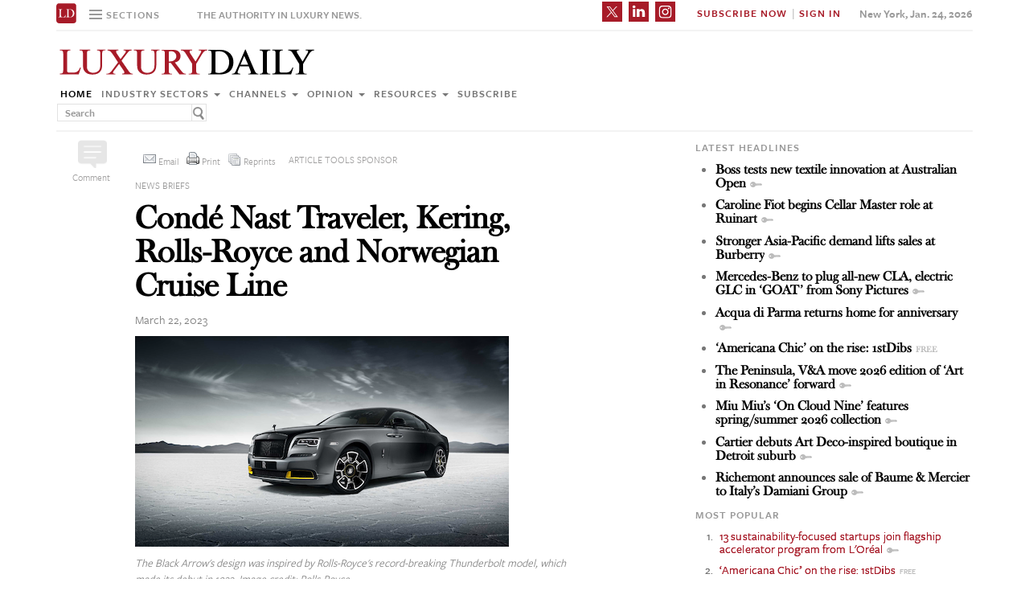

--- FILE ---
content_type: text/html; charset=UTF-8
request_url: https://www.luxurydaily.com/conde-nast-traveler-kering-rolls-royce-and-norwegian-cruise-line/
body_size: 16363
content:
<!DOCTYPE html><html lang="en-US" prefix="og: http://ogp.me/ns# fb: http://ogp.me/ns/fb#" class="no-js"><head><title>Luxury Daily</title>  <script>!function(f,b,e,v,n,t,s)
{if(f.fbq)return;n=f.fbq=function(){n.callMethod?n.callMethod.apply(n,arguments):n.queue.push(arguments)};if(!f._fbq)f._fbq=n;n.push=n;n.loaded=!0;n.version='2.0';n.queue=[];t=b.createElement(e);t.async=!0;t.src=v;s=b.getElementsByTagName(e)[0];s.parentNode.insertBefore(t,s)}(window,document,'script','https://connect.facebook.net/en_US/fbevents.js');fbq('init','1775042012546562');fbq('track','PageView');</script> <noscript> <img height="1" width="1"
src="https://www.facebook.com/tr?id=1775042012546562&ev=PageView
&noscript=1"/> </noscript>  <script type="text/javascript">if(navigator.serviceWorker.controller){console.log('[PWA Builder] active service worker found, no need to register');}else{navigator.serviceWorker.register('/swrker.js?'+Math.floor(Math.random()*1000),{scope:'/'}).then(function(reg){console.log('Service worker has been registered for scope:'+reg.scope);});}</script> <meta charset="UTF-8"><meta name="viewport" content="width=device-width, initial-scale=1"><meta name="id" content="372944"><link rel="manifest" href="manifest.json"></link><link rel="pingback" href="https://www.luxurydaily.com/xmlrpc.php"><meta name="description" content="Luxury Daily's live news: Condé Nast Traveler launches Global Advisory Board, marking major editorial investment; Kering sets new sustainability goal for 2035; Rolls-Royce bids farewell to Wraith model with limited-edition release; Norwegian CEO to retire as cruise line business evolves." /><meta name="keywords" content="featured, news briefs, resources" /><link rel='dns-prefetch' href='//use.typekit.net' /><link rel='dns-prefetch' href='//s.w.org' /><link rel='dns-prefetch' href='//cache.luxurydaily.com' /><link rel="alternate" type="application/rss+xml" title="Luxury Daily &raquo; Condé Nast Traveler, Kering, Rolls-Royce and Norwegian Cruise Line Comments Feed" href="https://www.luxurydaily.com/conde-nast-traveler-kering-rolls-royce-and-norwegian-cruise-line/feed/" /> <script type="text/javascript">window._wpemojiSettings={"baseUrl":"https:\/\/s.w.org\/images\/core\/emoji\/2.2.1\/72x72\/","ext":".png","svgUrl":"https:\/\/s.w.org\/images\/core\/emoji\/2.2.1\/svg\/","svgExt":".svg","source":{"concatemoji":"https:\/\/cache.luxurydaily.com\/wp-includes\/js\/wp-emoji-release.min.js"}};!function(a,b,c){function d(a){var b,c,d,e,f=String.fromCharCode;if(!k||!k.fillText)return!1;switch(k.clearRect(0,0,j.width,j.height),k.textBaseline="top",k.font="600 32px Arial",a){case"flag":return k.fillText(f(55356,56826,55356,56819),0,0),!(j.toDataURL().length<3e3)&&(k.clearRect(0,0,j.width,j.height),k.fillText(f(55356,57331,65039,8205,55356,57096),0,0),b=j.toDataURL(),k.clearRect(0,0,j.width,j.height),k.fillText(f(55356,57331,55356,57096),0,0),c=j.toDataURL(),b!==c);case"emoji4":return k.fillText(f(55357,56425,55356,57341,8205,55357,56507),0,0),d=j.toDataURL(),k.clearRect(0,0,j.width,j.height),k.fillText(f(55357,56425,55356,57341,55357,56507),0,0),e=j.toDataURL(),d!==e}return!1}function e(a){var c=b.createElement("script");c.src=a,c.defer=c.type="text/javascript",b.getElementsByTagName("head")[0].appendChild(c)}var f,g,h,i,j=b.createElement("canvas"),k=j.getContext&&j.getContext("2d");for(i=Array("flag","emoji4"),c.supports={everything:!0,everythingExceptFlag:!0},h=0;h<i.length;h++)c.supports[i[h]]=d(i[h]),c.supports.everything=c.supports.everything&&c.supports[i[h]],"flag"!==i[h]&&(c.supports.everythingExceptFlag=c.supports.everythingExceptFlag&&c.supports[i[h]]);c.supports.everythingExceptFlag=c.supports.everythingExceptFlag&&!c.supports.flag,c.DOMReady=!1,c.readyCallback=function(){c.DOMReady=!0},c.supports.everything||(g=function(){c.readyCallback()},b.addEventListener?(b.addEventListener("DOMContentLoaded",g,!1),a.addEventListener("load",g,!1)):(a.attachEvent("onload",g),b.attachEvent("onreadystatechange",function(){"complete"===b.readyState&&c.readyCallback()})),f=c.source||{},f.concatemoji?e(f.concatemoji):f.wpemoji&&f.twemoji&&(e(f.twemoji),e(f.wpemoji)))}(window,document,window._wpemojiSettings);</script> <style type="text/css">img.wp-smiley,img.emoji{display:inline !important;border:none !important;box-shadow:none !important;height:1em !important;width:1em !important;margin:0
.07em !important;vertical-align:-0.1em !important;background:none !important;padding:0
!important}</style><link rel='stylesheet' id='wp-email-css'  href='https://cache.luxurydaily.com/wp-content/cache/busting/1/wp-content-plugins-wp-email-email-css-2.60.css' type='text/css' media='all' /><link rel='stylesheet' id='chosen-css'  href='https://cache.luxurydaily.com/wp-content/plugins/wp-job-manager/assets/css/chosen.css' type='text/css' media='all' /><link rel='stylesheet' id='wp-job-manager-frontend-css'  href='https://cache.luxurydaily.com/wp-content/plugins/wp-job-manager/assets/css/frontend.css' type='text/css' media='all' /><link rel='stylesheet' id='wp-pagenavi-css'  href='https://cache.luxurydaily.com/wp-content/cache/busting/1/wp-content-plugins-wp-pagenavi-pagenavi-css-2.70.css' type='text/css' media='all' /><link rel='stylesheet' id='font_css-css'  href='https://use.typekit.net/vrp0asz.css' type='text/css' media='all' /><link rel='stylesheet' id='mr_social_sharing-css'  href='https://cache.luxurydaily.com/wp-content/plugins/social-sharing-toolkit/style_2.1.2.css' type='text/css' media='all' /> <script type='text/javascript' src='https://cache.luxurydaily.com/wp-content/cache/busting/1/wp-includes-js-jquery-jquery-1.12.4.js'></script> <script type='text/javascript' src='https://cache.luxurydaily.com/wp-content/cache/busting/1/wp-includes-js-jquery-jquery-migrate.min-1.4.1.js'></script> <script type='text/javascript' src='https://cache.luxurydaily.com/wp-content/plugins/social-sharing-toolkit/script_no_follow_2.1.2.js'></script> <script type='text/javascript' src='https://cache.luxurydaily.com/wp-content/plugins/social-sharing-toolkit/includes/buttons/button.facebook.js'></script> <script type='text/javascript' src='https://connect.facebook.net/en_US/all.js?#xfbml=1'></script> <script type='text/javascript' src='https://platform.linkedin.com/in.js'></script> <script type='text/javascript' src='https://platform.twitter.com/widgets.js'></script> <link rel='https://api.w.org/' href='https://www.luxurydaily.com/wp-json/' /><link rel="EditURI" type="application/rsd+xml" title="RSD" href="https://www.luxurydaily.com/xmlrpc.php?rsd" /><link rel="wlwmanifest" type="application/wlwmanifest+xml" href="https://www.luxurydaily.com/wp-includes/wlwmanifest.xml" /><link rel='prev' title='Could Silicon Valley Bank’s collapse affect luxury brands seeking funding?' href='https://www.luxurydaily.com/how-silicon-valley-banks-collapse-could-affect-luxury-brands-seeking-funding/' /><link rel='next' title='Subscribe now: Full access to 90,000+ articles, reports, videos and images' href='https://www.luxurydaily.com/[base64]/' /><meta name="generator" content="WordPress 4.7.3" /><link rel="canonical" href="https://www.luxurydaily.com/conde-nast-traveler-kering-rolls-royce-and-norwegian-cruise-line/" /><link rel='shortlink' href='https://www.luxurydaily.com/?p=372944' /><link rel="alternate" type="application/json+oembed" href="https://www.luxurydaily.com/wp-json/oembed/1.0/embed?url=https%3A%2F%2Fwww.luxurydaily.com%2Fconde-nast-traveler-kering-rolls-royce-and-norwegian-cruise-line%2F" /><link rel="alternate" type="text/xml+oembed" href="https://www.luxurydaily.com/wp-json/oembed/1.0/embed?url=https%3A%2F%2Fwww.luxurydaily.com%2Fconde-nast-traveler-kering-rolls-royce-and-norwegian-cruise-line%2F&#038;format=xml" /><script type="text/javascript">jQuery.post("https://www.luxurydaily.com/wp-admin/admin-ajax.php",{action:"wmp_update",id:372944,token:"357d690e4a"});</script><meta property="og:locale" content="en_US"/><meta property="og:site_name" content="Luxury Daily"/><meta property="og:title" content="Condé Nast Traveler, Kering, Rolls-Royce and Norwegian Cruise Line"/><meta property="og:url" content="https://www.luxurydaily.com/conde-nast-traveler-kering-rolls-royce-and-norwegian-cruise-line/"/><meta property="og:type" content="article"/><meta property="og:description" content="Luxury Daily&#039;s live news: Condé Nast Traveler launches Global Advisory Board, marking major editorial investment; Kering sets new sustainability goal for 2035; Rolls-Royce bids farewell to Wraith model with limited-edition release; Norwegian CEO to retire as cruise line business evolves."/><meta property="og:image" content="https://www.luxurydaily.com/wp-content/uploads/2023/03/rolls-royce03202023.png"/><meta property="og:image:url" content="https://www.luxurydaily.com/wp-content/uploads/2023/03/rolls-royce03202023.png"/><meta property="og:image:secure_url" content="https://www.luxurydaily.com/wp-content/uploads/2023/03/rolls-royce03202023.png"/><meta property="article:published_time" content="2023-03-22T02:45:33+00:00"/><meta property="article:modified_time" content="2023-03-21T15:17:11+00:00" /><meta property="og:updated_time" content="2023-03-21T15:17:11+00:00" /><meta property="article:section" content="Featured"/><meta property="article:section" content="News briefs"/><meta property="article:section" content="Resources"/><meta itemprop="name" content="Condé Nast Traveler, Kering, Rolls-Royce and Norwegian Cruise Line"/><meta itemprop="headline" content="Condé Nast Traveler, Kering, Rolls-Royce and Norwegian Cruise Line"/><meta itemprop="description" content="Luxury Daily&#039;s live news: Condé Nast Traveler launches Global Advisory Board, marking major editorial investment; Kering sets new sustainability goal for 2035; Rolls-Royce bids farewell to Wraith model with limited-edition release; Norwegian CEO to retire as cruise line business evolves."/><meta itemprop="image" content="https://www.luxurydaily.com/wp-content/uploads/2023/03/rolls-royce03202023.png"/><meta itemprop="datePublished" content="2023-03-22"/><meta itemprop="dateModified" content="2023-03-21T15:17:11+00:00" /><meta itemprop="author" content="Luxury Daily News Service"/><meta name="twitter:title" content="Condé Nast Traveler, Kering, Rolls-Royce and Norwegian Cruise Line"/><meta name="twitter:url" content="https://www.luxurydaily.com/conde-nast-traveler-kering-rolls-royce-and-norwegian-cruise-line/"/><meta name="twitter:description" content="Luxury Daily&#039;s live news: Condé Nast Traveler launches Global Advisory Board, marking major editorial investment; Kering sets new sustainability goal for 2035; Rolls-Royce bids farewell to Wraith model with limited-edition release; Norwegian CEO to retire as cruise line business evolves."/><meta name="twitter:image" content="https://www.luxurydaily.com/wp-content/uploads/2023/03/rolls-royce03202023.png"/><meta name="twitter:card" content="summary_large_image"/>  <script data-no-minify="1" data-cfasync="false">(function(w,d){function a(){var b=d.createElement("script");b.async=!0;b.src="https://cache.luxurydaily.com/wp-content/plugins/wp-rocket/inc/front/js/lazyload.1.0.5.min.js";var a=d.getElementsByTagName("script")[0];a.parentNode.insertBefore(b,a)}w.attachEvent?w.attachEvent("onload",a):w.addEventListener("load",a,!1)})(window,document);</script> <meta charset="utf-8"><title>Luxury Daily</title><meta name="viewport" content="width=device-width, initial-scale=1"><meta http-equiv="X-UA-Compatible" content="IE=edge"><link rel="shortcut icon" href="https://cache.luxurydaily.com/wp-content/themes/LD2016/favicon.ico" type="image/x-icon" /><link rel="stylesheet" href="https://cache.luxurydaily.com/wp-content/themes/LD2016/css/bootstrap.css" media="screen"><link rel="stylesheet" href="https://cache.luxurydaily.com/wp-content/themes/LD2016/css/custom.min.css"><link rel="stylesheet" href="https://cache.luxurydaily.com/wp-content/themes/LD2016/css/bootstrap.icon-large.min.css"><link rel="stylesheet" href="https://cache.luxurydaily.com/wp-content/themes/LD2016/css/fonts.css"><link rel="stylesheet" href="https://cache.luxurydaily.com/wp-content/themes/LD2016/css/MyFontsWebfontsKit.css"><link rel="stylesheet" href="https://cache.luxurydaily.com/wp-content/themes/LD2016/style.css"><link rel="stylesheet" href="https://www.luxurydaily.com/wp-content/themes/LD2016/css/ld.css?1769231548"><link rel="stylesheet" href='https://cache.luxurydaily.com/wp-content/themes/LD2016/css/mobile-init.css' /><link rel="stylesheet" media='screen and (max-width: 500px)' href='https://www.luxurydaily.com/wp-content/themes/LD2016/css/mobile-header.css?2' /><style>iframe{display:none}</style> <!--[if lt IE 9]> <script src="https://cache.luxurydaily.com/wp-content/themes/LD2016/js/html5shiv.js"></script> <script src="https://cache.luxurydaily.com/wp-content/themes/LD2016/js/respond.min.js"></script> <![endif]--> <script>(function(i,s,o,g,r,a,m){i['GoogleAnalyticsObject']=r;i[r]=i[r]||function(){(i[r].q=i[r].q||[]).push(arguments)},i[r].l=1*new Date();a=s.createElement(o),m=s.getElementsByTagName(o)[0];a.async=1;a.src=g;m.parentNode.insertBefore(a,m)})(window,document,'script','https://www.google-analytics.com/analytics.js','ga');ga('create','UA-79189662-1','auto');ga('send','pageview');</script>  <script async='async' src='https://www.googletagservices.com/tag/js/gpt.js'></script> <script>var googletag=googletag||{};googletag.cmd=googletag.cmd||[];</script> <script>googletag.cmd.push(function(){googletag.defineSlot('/60923973/large-rectangle-1-home',[336,280],'large-rectangle-1-home').addService(googletag.pubads());googletag.pubads().enableSingleRequest();googletag.enableServices();});</script> <script>googletag.cmd.push(function(){googletag.defineSlot('/60923973/large-rectangle-2-home',[336,280],'large-rectangle-2-home').addService(googletag.pubads());googletag.pubads().enableSingleRequest();googletag.enableServices();});</script> <script>googletag.cmd.push(function(){googletag.defineSlot('/60923973/large-rectangle-3-home',[336,280],'large-rectangle-3-home').addService(googletag.pubads());googletag.pubads().enableSingleRequest();googletag.enableServices();});</script> <script>googletag.cmd.push(function(){googletag.defineSlot('/60923973/large-rectangle-1-category',[336,280],'large-rectangle-1-category').addService(googletag.pubads());googletag.pubads().enableSingleRequest();googletag.enableServices();});</script> <script>googletag.cmd.push(function(){googletag.defineSlot('/60923973/large-rectangle-2-category',[336,280],'large-rectangle-2-category').addService(googletag.pubads());googletag.pubads().enableSingleRequest();googletag.enableServices();});</script> <script>googletag.cmd.push(function(){googletag.defineSlot('/60923973/large-rectangle-3-category',[336,280],'large-rectangle-3-category').addService(googletag.pubads());googletag.pubads().enableSingleRequest();googletag.enableServices();});</script> <script>googletag.cmd.push(function(){googletag.defineSlot('/60923973/large-rectangle-1-article',[336,280],'large-rectangle-1-article').addService(googletag.pubads());googletag.pubads().enableSingleRequest();googletag.enableServices();});</script> <script>googletag.cmd.push(function(){googletag.defineSlot('/60923973/large-rectangle-2-article',[336,280],'large-rectangle-2-article').addService(googletag.pubads());googletag.pubads().enableSingleRequest();googletag.enableServices();});</script> <script>googletag.cmd.push(function(){googletag.defineSlot('/60923973/large-rectangle-3-article',[336,280],'large-rectangle-3-article').addService(googletag.pubads());googletag.pubads().enableSingleRequest();googletag.enableServices();});</script>  <script src="https://cache.luxurydaily.com/wp-content/themes/LD2016/js/jquery-1.11.1.min.js"></script> <script>$(window).load(function(){$("iframe").show();});</script> <script src="https://cache.luxurydaily.com/wp-content/themes/LD2016/js/jquery-ui.min.js"></script> <script src="https://cache.luxurydaily.com/wp-content/themes/LD2016/js/jquery.form.min.js"></script> <script src="https://cache.luxurydaily.com/wp-content/themes/LD2016/js/bootstrap.min.js"></script> <script src="https://cache.luxurydaily.com/wp-content/themes/LD2016/js/custom.js"></script> <script src="https://cache.luxurydaily.com/wp-content/themes/LD2016/js/aes.js"></script> <script>function setCookie(cname,cvalue,ttl){if(!ttl){ttl=100*24*60*60*1000;}
var d=new Date();d.setTime(d.getTime()+(ttl));var expires="expires="+d.toUTCString();document.cookie=cname+"="+cvalue+";"+expires+";path=/";var item={value:cvalue,expiry:d.getTime()+ttl,}
localStorage.setItem(cname,JSON.stringify(item))}
function getCookie(cname){var name=cname+"=";var decodedCookie=decodeURIComponent(document.cookie);var ca=decodedCookie.split(';');for(var i=0;i<ca.length;i++){var c=ca[i];while(c.charAt(0)==' '){c=c.substring(1);}
if(c.indexOf(name)==0){return c.substring(name.length,c.length);}}
const itemStr=localStorage.getItem(cname)
if(itemStr){const item=JSON.parse(itemStr)
const now=new Date()
if(now.getTime()>item.expiry){localStorage.removeItem(cname)}else{return item.value}}
return"";}</script> <script src="https://www.luxurydaily.com/wp-content/themes/LD2016/js/ld.js?1769231548"></script> </head><body ><div class="navbar navbar-default navbar-fixed-top"><div class="container"><div class="navbar-header"> <a href="/" class="initials"><img width="25" height="25" src="https://cache.luxurydaily.com/wp-content/themes/LD2016/svg/ld-favicon.svg" /></a> <a href="/" id="logo-mobile"><img style="max-width: 325px; width: 100%; height: 36px;" src="https://cache.luxurydaily.com/wp-content/themes/LD2016/svg/Luxury-Daily_logo.svg" /></a><div class="navbar collapse navbar-collapse sections"><ul class="nav navbar-nav"><li class="dropdown"> <a href="#" class="desktop dropdown-toggle" type="button" data-toggle="dropdown"role="button" aria-expanded="false" ><ul class="clr"><li class="bars"><div class="bar"></div><div class="bar"></div><div class="bar"></div></li><li class="label">Sections</li></ul> </a><ul class="dropdown-menu"><li><a class="reverse" href="/">Home</a></li><li><a class="reverse" href="/category/sectors">Industry sectors</a></li><li><a class="reverse" href="/category/news">Channels</a></li><li><a class="reverse" href="/category/opinion">Opinion</a></li><li><a class="reverse" href="/category/resources">Resources</a></li><li><a class="reverse pop-subscribe loggedout" href="https://subscribe.luxurydaily.com/LUX/?f=annualnsm&s=18ANNMISCA">Subscribe</a></li></ul></li></ul></div><a href="#" class="magnify"  target="search"><div class="magnify-inner"></div> </a><span class="make-us lighter-grey">The authority in luxury news.</span><button class="navbar-toggle " type="button" data-toggle="collapse" data-target="#navbar-main"><div class="navbar-toggle-inner"></div> </button><div id="mobile-sub-menu"><div id="date-mobile">Jan. 24, 2026</div> <span class="label subscribe"> <a href="#" id="popular-mobile" target="popular">Most Popular</a> <span style="color: #ccc;"> &nbsp; &nbsp; </span> <a class="my pop-login" href="/log-in" style="display: none;">My Account</a> <a class="sign-in-subscribe pop-subscribe loggedout" style="display: none;" href="https://subscribe.luxurydaily.com/LUX/?f=annualnsm&s=18ANNMISCA" id="subscribe-mobile">Subscribe</a> <span style="color: #ccc;" class="loggedout"> &nbsp; &nbsp; </span> <a class="sign-in pop-login loggedout" href="/log-in" style="display: none;">Sign In</a> <a class="logout-link pop-logout loggedin" style="display: none;" href="https://cache.luxurydaily.com/wp-content/themes/LD2016/../../plugins/cambey/logout.php">Log out</a> </span></div></div><div class="navbar-collapse collapse" id="navbar-main"><ul class="nav navbar-nav navbar-right"><li class="share-container"> <span class="mr_social_sharing"> <a href="https://twitter.com/luxurydaily" rel="nofollow" target="_blank"> <img style="width: 25px;height: 25px;" src="https://cache.luxurydaily.com/wp-content/themes/LD2016/svg/x_icon.svg" class="nopin" alt="Connect on Twitter" title="Connect on X"> </a> </span> <span class="mr_social_sharing"> <a href="https://www.linkedin.com/company/luxury-daily" rel="nofollow" target="_blank"> <img style="width: 25px;height: 25px;" src="https://cache.luxurydaily.com/wp-content/themes/LD2016/svg/linkedin_icon.svg" class="nopin" alt="Connect on LinkedIn" title="Connect on LinkedIn"> </a> </span> <span class="mr_social_sharing"> <a href="https://www.instagram.com/luxurydaily/" rel="nofollow" target="_blank"> <img style="width: 25px;height: 25px;" src="https://cache.luxurydaily.com/wp-content/themes/LD2016/svg/instagram_icon.svg" class="nopin" alt="Connect on Instagram" title="Connect on Instagram"> </a> </span></li><li class="label subscribe"> <a class="my" href="/log-in" style="display: none;">My Account</a> <a class="sign-in-subscribe loggedout pop-subscribe" href="https://subscribe.luxurydaily.com/LUX/?f=ANNUALNSM" style="display: none;">Subscribe Now</a> <span style="color: #ccc;" class="loggedout"> &nbsp;|&nbsp; </span> <a class="sign-in loggedout pop-login" href="/log-in" style="display: none;">Sign In</a> <a class="logout-link loggedin pop-logout" style="display: none;" href="https://cache.luxurydaily.com/wp-content/themes/LD2016/../../plugins/cambey/logout.php">Log Out</a></li><li class="label date">New York, Jan. 24, 2026</li></ul><ul class="no-bullet mobile-menu"><li><a class="reverse" href="/">Home</a></li><li><a class="reverse" href="/category/sectors">Industry Sectors</a></li><li><a class="reverse" href="/category/news">Channels</a></li><li><a class="reverse" href="/category/opinion">Opinion</a></li><li><a class="reverse" href="/category/resources">Resources</a></li><li><a class="reverse" href="/advertise">Advertise</a></li><li><a class="reverse loggedout pop-subscribe" href="https://subscribe.luxurydaily.com/LUX/?f=paid">Subscribe</a></li></ul></div></div></div><div class="navbar fold search"><div class="search-inner"><form class="navbar-form navbar-left search" role="search"><div class="form-group"><ul class="clr"><li> <input type="text" class="form-control" placeholder="Search"></li><li> <a href="#" class="popup-magnify"><img src="https://cache.luxurydaily.com/wp-content/themes/LD2016/img/magnify-new.png"></a></li></ul></div></form></div></div><div class="navbar fold popular"><div class="popular-inner"><ol class=""><li><a class="key" href="https://www.luxurydaily.com/13-sustainability-focused-startups-join-flagship-accelerator-program-from-loreal" title="13 sustainability-focused startups join flagship accelerator program from L'Or&#x00e9;al">13 sustainability-focused startups join flagship accelerator program from L'Or&#x00e9;al</a></li><li><a class="free" href="https://www.luxurydaily.com/americana-chic-on-the-rise-1stdibs" title="&#x2018;Americana Chic&#x2019; on the rise: 1stDibs">&#x2018;Americana Chic&#x2019; on the rise: 1stDibs</a></li><li><a class="key" href="https://www.luxurydaily.com/mercedes-benz-to-plug-all-new-cla-electric-glc-in-goat-from-sony-pictures" title="Mercedes-Benz to plug all-new CLA, electric GLC in &#x2018;GOAT&#x2019; from Sony Pictures">Mercedes-Benz to plug all-new CLA, electric GLC in &#x2018;GOAT&#x2019; from Sony Pictures</a></li><li><a class="key" href="https://www.luxurydaily.com/boss-tests-new-textile-innovation-at-australian-open" title="Boss tests new textile innovation at Australian Open">Boss tests new textile innovation at Australian Open</a></li><li><a class="key" href="https://www.luxurydaily.com/patron-takes-over-as-official-tequila-sponsor-of-grammy-awards" title="Patr&#x00f3;n takes over as official tequila sponsor of Grammy Awards">Patr&#x00f3;n takes over as official tequila sponsor of Grammy Awards</a></li><li><a class="free" href="https://www.luxurydaily.com/top-luxury-campaigns-of-2025-hublot-20th-anniversary-of-big-bang" title="Top luxury campaigns of 2025: Hublot, 20th anniversary of Big Bang">Top luxury campaigns of 2025: Hublot, 20th anniversary of Big Bang</a></li><li><a class="key" href="https://www.luxurydaily.com/stronger-asia-pacific-demand-lifts-sales-at-burberry" title="Stronger Asia-Pacific demand lifts sales at Burberry">Stronger Asia-Pacific demand lifts sales at Burberry</a></li><li><a class="key" href="https://www.luxurydaily.com/burberry-bans-exotic-skins" title="Burberry bans exotic skins">Burberry bans exotic skins</a></li><li><a class="key" href="https://www.luxurydaily.com/lalique-launches-at-maya-hotel-courchevel-1850" title="Lalique launches at Maya Hotel Courchevel 1850">Lalique launches at Maya Hotel Courchevel 1850</a></li><li><a class="free" href="https://www.luxurydaily.com/dior-goes-for-gold-with-flashy-jadore-campaign" title="Dior goes for gold with flashy J'adore campaign">Dior goes for gold with flashy J'adore campaign</a></li></ol></div></div><div class="navbar fold subscribe"><div class="subscribe-inner"><ul class="clr"><li><input type="text" class="form-control" placeholder="EMAIL ADDRESS"></li><li><a href="#" class="footer-subscribe"><img src="https://cache.luxurydaily.com/wp-content/themes/LD2016/img/subscribe.png"></a></li></ul></div></div><div class="container main"><div class="overlay"></div><div class="page-header leaderboard top" style="display: none; height: 0;"></div><div class="page-header logo"><div class="row"><div class="col-lg-8"> <a href="/" id="logo"><img style="max-width: 325px; width: 100%; height: 36px;" src="https://cache.luxurydaily.com/wp-content/themes/LD2016/svg/Luxury-Daily_logo.svg" /></a><div class="navbar collapse navbar-collapse"><ul class="nav navbar-nav"><li><a href="/">Home</a></li><li class="dropdown"> <a href="/category/sectors" class="dropdown-toggle grey" data-toggle="dropdown" role="button" aria-expanded="false">Industry sectors <span class="caret"></span></a><ul class="dropdown-menu multi-column columns-3" role="menu"><div class="row"><div class="col-sm-4"><ul class="multi-column-dropdown"><li class="cat-item cat-item-2053"><a href="/category/sectors/apparel-and-accessories/" title="View all posts filed under Apparel and accessories">Apparel and accessories</a></li><li class="cat-item cat-item-2054"><a href="/category/sectors/arts-and-entertainment/" title="View all posts filed under Arts and entertainment">Arts and entertainment</a></li><li class="cat-item cat-item-2055"><a href="/category/sectors/automotive-industry-sectors/" title="View all posts filed under Automotive">Automotive</a></li><li class="cat-item cat-item-2056"><a href="/category/sectors/consumer-electronics/" title="View all posts filed under Consumer electronics">Consumer electronics</a></li><li class="cat-item cat-item-2057"><a href="/category/sectors/consumer-packaged-goods/" title="View all posts filed under Consumer packaged goods">Consumer packaged goods</a></li><li class="cat-item cat-item-2058"><a href="/category/sectors/education/" title="View all posts filed under Education">Education</a></li><li class="cat-item cat-item-2059"><a href="/category/sectors/financial-services/" title="View all posts filed under Financial services">Financial services</a></li><li class="cat-item cat-item-2060"><a href="/category/sectors/food-and-beverage/" title="View all posts filed under Food and beverage">Food and beverage</a></li><li class="cat-item cat-item-2061"><a href="/category/sectors/fragrance-and-personal-care/" title="View all posts filed under Fragrance and personal care">Fragrance and personal care</a></li></ul></div><div class="col-sm-4"><ul class="multi-column-dropdown"><li class="cat-item cat-item-2062"><a href="/category/sectors/government/" title="View all posts filed under Government">Government</a></li><li class="cat-item cat-item-2063"><a href="/category/sectors/healthcare/" title="View all posts filed under Healthcare">Healthcare</a></li><li class="cat-item cat-item-2064"><a href="/category/sectors/home-furnishings/" title="View all posts filed under Home furnishings">Home furnishings</a></li><li class="cat-item cat-item-2065"><a href="/category/sectors/jewelry/" title="View all posts filed under Jewelry">Jewelry</a></li><li class="cat-item cat-item-2066"><a href="/category/sectors/legal-and-privacy/" title="View all posts filed under Legal and privacy">Legal and privacy</a></li><li class="cat-item cat-item-20093"><a href="/category/sectors/luxury-living/" title="View all posts filed under Luxury Living">Luxury Living</a></li><li class="cat-item cat-item-20093"><a href="/category/sectors/special-reports/" title="View all posts filed under Luxury Memo Special Reports">Luxury Memo Special Reports</a></li><li class="cat-item cat-item-2067"><a href="/category/sectors/marketing-industry-sectors/" title="View all posts filed under Marketing">Marketing</a></li><li class="cat-item cat-item-2068"><a href="/category/sectors/mediapublishing/" title="View all posts filed under Media/publishing">Media/publishing</a></li><li class="cat-item cat-item-1191"><a href="/category/sectors/nonprofits/" title="View all posts filed under Nonprofits">Nonprofits</a></li><li class="cat-item cat-item-2069"><a href="/category/sectors/real-estate/" title="View all posts filed under Real estate">Real estate</a></li></ul></div><div class="col-sm-4"><ul class="multi-column-dropdown"><li class="cat-item cat-item-2070"><a href="/category/sectors/retail-industry-sectors/" title="View all posts filed under Retail">Retail</a></li><li class="cat-item cat-item-2071"><a href="/category/sectors/software-and-technology-industry-sectors/" title="View all posts filed under Software and technology">Software and technology</a></li><li class="cat-item cat-item-2072"><a href="/category/sectors/sports/" title="View all posts filed under Sports">Sports</a></li><li class="cat-item cat-item-2073"><a href="/category/sectors/telecommunications/" title="View all posts filed under Telecommunications">Telecommunications</a></li><li class="cat-item cat-item-2074"><a href="/category/sectors/travel-and-hospitality/" title="View all posts filed under Travel and hospitality">Travel and hospitality</a></li></ul></div></div></ul></li><li class="dropdown"> <a href="/category/news" class="dropdown-toggle grey" data-toggle="dropdown" role="button" aria-expanded="false">Channels <span class="caret"></span></a><ul class="dropdown-menu multi-column columns-2" role="menu"><div class="row"><div class="col-sm-6"><ul class="multi-column-dropdown"><li class="cat-item cat-item-12"><a href="/category/news/advertising/" title="View all posts filed under Advertising">Advertising</a></li><li class="cat-item cat-item-2083"><a href="/category/news/commerce-news/" title="View all posts filed under Commerce">Commerce</a></li><li class="cat-item cat-item-47"><a href="/category/news/events/" title="View all posts filed under Events">Events / Causes</a></li><li class="cat-item cat-item-2043"><a href="/category/news/in-store/" title="View all posts filed under In-store">In-store</a></li><li class="cat-item cat-item-2044"><a href="/category/news/internet-news/" title="View all posts filed under Internet">Internet</a></li><li class="cat-item cat-item-25"><a href="/category/news/legal-privacy/" title="View all posts filed under Legal/privacy">Legal/privacy</a></li><li class="cat-item cat-item-2045"><a href="/category/news/mail/" title="View all posts filed under Mail">Mail</a></li></ul></div><div class="col-sm-6"><ul class="multi-column-dropdown"><li class="cat-item cat-item-2047"><a href="/category/news/mobile-news/" title="View all posts filed under Mobile">Mobile</a></li><li class="cat-item cat-item-2082"><a href="/category/news/multichannel/" title="View all posts filed under Multichannel">Multichannel</a></li><li class="cat-item cat-item-2048"><a href="/category/news/out-of-home/" title="View all posts filed under Out of home">Out of home</a></li><li class="cat-item cat-item-2049"><a href="/category/news/print/" title="View all posts filed under Print">Print</a></li><li class="cat-item cat-item-2051"><a href="/category/news/radio/" title="View all posts filed under Radio">Radio</a></li><li class="cat-item cat-item-32"><a href="/category/news/research/" title="View all posts filed under Research">Research</a></li><li class="cat-item cat-item-2050"><a href="/category/news/television/" title="View all posts filed under Television">Television</a></li></ul></div></div></ul></li><li class="dropdown"> <a href="/category/opinion" class="dropdown-toggle grey" data-toggle="dropdown" role="button" aria-expanded="false">Opinion <span class="caret"></span></a><ul class="dropdown-menu"><li class="cat-item cat-item-43"><a href="/category/opinion/blog/">Blog</a></li><li class="cat-item cat-item-39"><a href="/category/opinion/classic-guides/">Classic Guides</a></li><li class="cat-item cat-item-40"><a href="/category/opinion/columns/">Columns</a></li><li class="cat-item cat-item-41"><a href="/category/opinion/editorials/">Editorials</a></li><li class="cat-item cat-item-42"><a href="/category/opinion/letters/">Letters</a></li><li class="cat-item cat-item-4039"><a href="/category/opinion/q-and-a/">Q&amp;A</a></li><li class="cat-item cat-item-4040"><a href="/category/opinion/strategy-opinion/">Strategy</a></li></ul></li><li class="dropdown"> <a href="/category/resources" class="dropdown-toggle grey" data-toggle="dropdown" role="button" aria-expanded="false">Resources <span class="caret"></span></a><ul class="dropdown-menu"><li class="cat-item cat-item-"><a href="/category/resources/case-studies">Case studies</a></li><li class="cat-item cat-item-"><a href="/conferences">Conferences</a></li><li class="cat-item cat-item-"><a href="/category/resources/editorial-calendar">Editorial calendar</a></li><li class="cat-item cat-item-"><a href="/luxury-daily-awards">Luxury Daily Awards</a></li><li class="cat-item cat-item-"><a href="/luxury-firstlook">Luxury FirstLook</a></li><li class="cat-item cat-item-"><a href="/luxury-mobile-summit">Luxury Mobile Summit</a></li><li class="cat-item cat-item-"><a href="/luxury-roundtable">Luxury Roundtable</a></li><li class="cat-item cat-item-"><a href="/luxury-retail-summit">Luxury Retail Summit</a></li><li class="cat-item cat-item-"><a href="/category/resources/news-briefs">News briefs</a></li><li class="cat-item cat-item-"><a href="/newsletter-archive">Newsletter archive</a></li><li class="cat-item cat-item-"><a href="/category/resources/podcasts">Podcasts</a></li><li class="cat-item cat-item-"><a href="/videos">Video</a></li><li class="cat-item cat-item-"><a href="/category/resources/webinars">Webinars</a></li><li class="cat-item cat-item-"><a href="/category/resources/white-papers">White papers</a></li></ul></li><li> <a href="https://subscribe.luxurydaily.com/LUX/?f=paid" class="grey loggedout pop-subscribe">Subscribe</a></li><li><form class="navbar-form navbar-left search" role="search"><div class="form-group"><ul class="clr"><li><input type="text" class="form-control" placeholder="Search"></li><li><a href="#" class="header-magnify"><img width="16" src="https://cache.luxurydaily.com/wp-content/themes/LD2016/img/magnify-new.png"></a></li></ul></div></form></li></ul></div></div><div class="col-lg-4"></div></div></div><div class="section clearfix main article"><div class="row text"><div class="col-lg-1"><a class="comment-button" href="#"><img style="width: 36px; margin: 0 27px;" src="https://cache.luxurydaily.com/wp-content/themes/LD2016/img/comment-75-light.png" /></a> <a href="#" class="comment-link">Comment</a></div><div class="col-lg-6"><ul class="tools clr smallest top"><li class="emailTool"><a href="https://www.luxurydaily.com/conde-nast-traveler-kering-rolls-royce-and-norwegian-cruise-line//?email=1">Email</a></li><li class="printTool"><a href="https://www.luxurydaily.com/conde-nast-traveler-kering-rolls-royce-and-norwegian-cruise-line//?print=1">Print</a></li><li class="reprintsTool"> <a href="mailto:editor@luxurydaily.com">Reprints</a></li><li class="articletools"> ARTICLE TOOLS SPONSOR</li><li class="articlesponsor"> <script type='text/javascript'>googletag.cmd.push(function(){googletag.defineSlot('/60923973/article-tools-sponsor',[88,31],'div-gpt-ad-1467230372986-0').addService(googletag.pubads());googletag.pubads().enableSingleRequest();googletag.pubads().collapseEmptyDivs();googletag.enableServices();});</script> <div id='div-gpt-ad-1467230372986-0' style='height:31px; width:88px;'> <script type='text/javascript'>googletag.cmd.push(function(){googletag.display('div-gpt-ad-1467230372986-0');});</script> </div></li></ul> <br style="clear: both;"/><p class="sector category" > <font color=""><a class="smallest lighter-grey smallest" href="https://www.luxurydaily.com/category/resources/news-briefs">News briefs</a></font></p><h1><a href="https://www.luxurydaily.com/conde-nast-traveler-kering-rolls-royce-and-norwegian-cruise-line/" class="reverse">Condé Nast Traveler, Kering, Rolls-Royce and Norwegian Cruise Line</a></h1><p class="date"> <font color="gray">March 22, 2023</font></p><a class="image" href=""><img class="alignnone size-full wp-image-152895"
src="https://cache.luxurydaily.com/wp-content/uploads/2023/03/rolls-royce03202023.png"> </a><p class="caption main"><font color="gray"> <img class="size-full" src="https://cache.luxurydaily.com/wp-content/uploads/2023/03/rolls-royce03202023.png" alt="The Black Arrow's design was inspired by Rolls-Royce's record-breaking Thunderbolt model, which made its debut in 1933. Image credit: Rolls-Royce" width="465" height="262" /> The Black Arrow's design was inspired by Rolls-Royce's record-breaking Thunderbolt model, which made its debut in 1933. Image credit: Rolls-Royce </font></p><div class="divider">&nbsp;</div><p class="byline-container"> By <a style="color:#777; font-size: 13px;" class="byline reverse" href="/author/luxury-daily-news-service">Luxury Daily News Service</a></p><div class="body locked" post-id="372944" token="02c1801e557fed04c9d59152fcd6c74e372944"><p></p><p></p><p><strong>Luxury Daily's live news for March 21:</strong><br /></p><p><strong> <a href="https://www.luxurydaily.com/conde-nast-traveler-launches-global-advisory-board-marking-major-editorial-investment/" target="_blank">Condé Nast Traveler launches Global Advisory Board, marking major editorial investment</a> </strong><br />Condé Nast Traveler is introducing its first-ever Global Advisory Board to readers around the world — Luxury Daily exclusively presents the launch.</p><p></p><p><hr /></p><p></p><p><strong> <a href="https://www.luxurydaily.com/kering-sets-new-sustainability-goal-for-2035/" target="_blank">Kering sets new sustainability goal for 2035</a> </strong><br />French luxury conglomerate Kering has moved its ESG goalpost further out.</p><p></p><p><hr /></p><p></p><p><strong> <a href="https://www.luxurydaily.com/rolls-royce-bids-farewell-to-wraith-model-with-limited-edition-release/" target="_blank">Rolls-Royce bids farewell to Wraith model with limited-edition release</a> </strong><br />British automaker Rolls-Royce is drawing a line through its current era with a final Wraith model as the company pushes toward the electrification of its engines.</p><p></p><p><hr /></p><p></p><p><strong> <a href="https://www.luxurydaily.com/norwegian-ceo-to-retire-as-cruise-line-business-evolves/" target="_blank">Norwegian CEO to retire as cruise line business evolves</a> </strong><br />Miami-based cruise company Norwegian Cruise Line Holdings Ltd., parent company of Regent Seven Seas Cruises, is announcing changes to its top position.</p><p></p><p><hr /></p><p></p><p><strong><a href="https://www.luxurydaily.com/newsletter-archive/luxury-daily-march-21-2023-louis-vuitton-platforms-pop-culture-with-archlight-2-0-campaign/" target="_blank">Please click here to read the morning newsletter</a></strong></p></p></div><div id="encrypted" style="display:none;">{"ct":"UvQ+DpN+PS9riXsQCD47zgK2YPhOduBCYMlduFzvT+Lgc3gV\/lHAkGtRzg44Rtp1vChd1CCfWKIj3lMZWEdVZn0seCUhw1fsm01MgFbUwfhWpekZxXFwHwWktTVgct\/5fe0gwmaxGuzzMZ+YbBQW\/kYBTH+vvRcnt5Pgq3SSAzhGOTO\/J+2PXnRc\/sWzVbPctQztTqt5IEZ\/kxGmdaPBGMZ\/tH4spdYWjFEY5Y\/92G4aQThH+cjGu5bmDu1euh4HAUzllo8hSj+rkLI5P2npq3ItlFA8aeADs2x1J7SK7MRssriEt1+hwVK0cE9GGzVH7U0Iasg79M5blK85HsnwT\/Vr\/rSUTEP0ZME7j6h0Ka0lcwm8yB2IgDz1RwMZl+8FK+OTyfgR8loMOUsgFbAeLUKm6p7YLINTMFj7pjJCSlL4o7yoA+yV7y2uKlul0ZNBPeNHT\/LJzsbhs2J+jXaSxKv588ILKg3OpH+Wawpjr3lfsmn9UuLclIz\/XUBzHYbB1jdOTfLl15U29Mp2VNkYAON\/+gg04xvvehq0tcfVpBCtJOuayQ\/[base64]\/+WI+3L9dm8sXym7KgxiT5co8PWpf9E7tim9gMqfrkBqNOYmacdLscZpCK1V5pWBRuCwCf\/FhYI2CoV\/q\/0IAamrOzxIjYT9D2RYY6znkAp0l\/zEATWumnKXBwsyPT72HIchvflwOwKrNSm8f3H84aZ2wjFxZse8b\/wY5JtVFbFAC0J7fqdIaBZq8PSaxrbMx7E5boQ8cJtWY1RsZjs9Tft2aWAK8YL6W6XGYmuUyez8N\/O5k\/[base64]\/u2RbFVxhx7lSpMSnwZ\/fNer6fESTUhGstr9LyeyjqjQY\/CFoKTg3DUO1rarVpU8wfyGH1Ly6OpMYMss5VCP05CnzqGM\/MugJ+1n2sRSXcoI02jQxsm4u9zSZTgwTvJ712pIaMN0eNRIoJHXmJXcYVyB7Kb2mNxt1Kzv6WPAVA16BVNDdk8uMZIagzVgQVGxmr29Enhqmz4\/UirgpC8sVErjFrfUs8T61YZ1Mm3zG0SqAuyzJPeRTezVcf4aGGksApntXS4nCBmOcJnbq6TvQoS1CShGLXwL0ZAxPH6G1RPoi8Wb2SxuPkgKARNTVsnnG1btgw6W6p4c+xA1JUKwP7F9jRAU5varU8ZSGqGPJ310fquZLjJNCmPtU1GTOl\/AA7KZUiU4fzW2PmZZzPQy3Ypi0TtJh5yKk0W27yV9dpFH8mfHMKs78GNMw7jptD4E1khfR7+MXGuMbIMnoKX9HJxPFKj7P581m2pM9Ab+qAbHP7mFHa+LsTP66Z0PL8IKix3vOhm0NHT6vn26Cp0o0dny\/1a6zHLMwWmqlB+6ujkfvFAIbWChWzD2TXpy05W2XJ64JmxkZBIwEHB5DvHg1QO8u8wcI\/7kWAAmNsFMOdrwwvIoFcyMZKBi21P3Eiw2r7qM1BsEicodYtnHRvhW54L6nMGfsdIo3PBUc2hfzTPf9XaX14RKqVAZBkUeDO92xRqlxKOZq7E5EDmehrK1EPqAGllWYCu61ohTJfAgnVEPRZcwkdeJkDTgpJvw1X8q\/gioBhUe\/tLdNyzTBQ6944OvuARgfV3936oy8lBrWEuCnvExvZo7LXy8qlyauFx\/cf+g7gXYB2VUUOQh7aVfL5qFaUGwCEQvxM5E+Wk7flFj8FOZbiqYvJI+ji+eQGyBOTrTlXAUUfQ\/K\/E6R3Gu4ESPDhD2dAdttO7pOmRBO9uuJWT0k2CjXFgK71hjYIMyl+iqp8G9u7aYVA6mjwpuNTDo572QXKNZ4ShX6tlYQ9zixtAQrxUYyUhwC7QaHIw0kIBxDH+bp7\/cltsVSA7XeWlGYSWTW0H7Ia8hurwBVqgZ03gljdURAxcaxr5naj\/C1p0YFbDF1fV\/AzsveKGCXuH9mqtmXKpWiET8WRxfExbgGvVx+RoBcx49WjLklWM6NOgJRa15QYtUQ\/p7UiZZt+FKG94MqJfinVjAQ10Y5yTHgi6Qlwo2Xs\/DtAO\/QD5C0nDuZkJoOOD+14Tp","iv":"5cf43a8f14d4c0c04d382446f3c6378f","s":"1067f07252889d7b"}</div><hr /><ul class="tools clr smallest bottom"><li class="emailTool"> <a href="https://www.luxurydaily.com/conde-nast-traveler-kering-rolls-royce-and-norwegian-cruise-line//?email=1">Email this</a></li><li class="printTool"> <a href="https://www.luxurydaily.com/conde-nast-traveler-kering-rolls-royce-and-norwegian-cruise-line//print/" title="Print" rel="nofollow">Print</a></li><li class="reprintsTool"> <a href="mailto:editor@luxurydaily.com">Reprints</a></li><li class="social twTool"> <span class="mr_social_sharing"> <a alt="Tweet" href="https://twitter.com/share?url=https://www.luxurydaily.com/conde-nast-traveler-kering-rolls-royce-and-norwegian-cruise-line/%2F&amp;text=Condé Nast Traveler, Kering, Rolls-Royce and Norwegian Cruise Line&amp;via=LuxuryDaily"
class="mr_social_sharing_popup_link" rel="nofollow"></a> </span></li><li class="social liTool"> <span class="mr_social_sharing"> <a alt="Link" href="http://www.linkedin.com/shareArticle?mini=true&amp;url=https://www.luxurydaily.com/conde-nast-traveler-kering-rolls-royce-and-norwegian-cruise-line/%2F&amp;title=Condé Nast Traveler, Kering, Rolls-Royce and Norwegian Cruise Line"
class="mr_social_sharing_popup_link" rel="nofollow"></a></span></li><li class="social fbTool"><span class="mr_social_sharing"> <a alt="Share" href="https://www.facebook.com/sharer.php?u=https://www.luxurydaily.com/conde-nast-traveler-kering-rolls-royce-and-norwegian-cruise-line/&title=Condé Nast Traveler, Kering, Rolls-Royce and Norwegian Cruise Line"
class="mr_social_sharing_popup_link" rel="nofollow"></a> </span></li><li class=""> <a href="https://www.luxurydaily.com/wp-content/uploads/pdf_cache/3/7/2/9/4/4/372944.pdf"
class="download-pdf hide-link"
rel="nofollow">Download PDF </a></li></ul><p class="like-this red"> <a class="red bold share" href="#" target="_new">Share your thoughts. <span class="click">Click here</span></a></p><div id="comments" class="comments-area"></div><form action="/wp-comments-post.php" method="post" id="commentform" class="comment-form" style="display: none;"><p><input type="text" name="author" id="author" value="" size="22" tabindex="1"  class="form-control input-box placeholder" placeholder="NAME"></p><br /><p><input type="text" name="email" id="email" value="" size="22" tabindex="2"  class="form-control input-box placeholder" placeholder="EMAIL"></p> <br /><p><input type="text" name="url" id="url" value="" size="22" tabindex="3" class="form-control input-box placeholder" placeholder="WEBSITE"></p> <br /><p><textarea name="comment" cols="%" rows="10" tabindex="4" class="form-control input-box"></textarea></p> <br /><p> <input type="hidden" name="comment_post_ID" value="372944"></p><p style="display: none;"><input type="hidden" id="akismet_comment_nonce" name="akismet_comment_nonce" value="bb7d7d3f76"></p><p style="display: none;"><input type="hidden" id="akismet_comment_nonce" name="akismet_comment_nonce" value="672facace7" /></p><div class="g-recaptcha" data-sitekey="6LclqkMUAAAAACyh_VduBM_wOqK0R9Btb3wTa3xW" data-theme="standard"></div><script type="text/javascript"src="https://www.google.com/recaptcha/api.js?hl=en"></script> <div id="recaptcha-submit-btn-area">&nbsp;</div> <noscript><style type='text/css'>#submit{display:none}</style><input name="submit" type="submit" id="submit-alt" tabindex="6"
value="Submit Comment"/> </noscript><p style="display: none;"><input type="hidden" id="ak_js" name="ak_js" value="21"/></p><div id="recaptcha-submit-btn-area"><input name="submit" type="submit" id="submit" tabindex="6" value="Submit Comment" /><span id="comment-status"></span></div></form><div class="navigation"><div class="previousnav"><a href="https://www.luxurydaily.com/how-silicon-valley-banks-collapse-could-affect-luxury-brands-seeking-funding/" rel="prev">&laquo; Previous article</a></div><div class="nextnav"><a href="https://www.luxurydaily.com/[base64]/" rel="next">Next article &raquo;</a></div></div></div><div class="mobile divider">&nbsp;</div><div class="col-lg-1"></div><div class="col-lg-4 headline-list sidebar"><div class="heading"> <a style="color: #999;" href="/category/news">LATEST HEADLINES</a></div><ul class=""><li><h6><a  class="reverse key" href="https://www.luxurydaily.com/boss-tests-new-textile-innovation-at-australian-open/">Boss tests new textile innovation at Australian Open</a></h6></li><li><h6><a  class="reverse key" href="https://www.luxurydaily.com/caroline-fiot-begins-cellar-master-role-at-ruinart/">Caroline Fiot begins Cellar Master role at Ruinart</a></h6></li><li><h6><a  class="reverse key" href="https://www.luxurydaily.com/stronger-asia-pacific-demand-lifts-sales-at-burberry/">Stronger Asia-Pacific demand lifts sales at Burberry</a></h6></li><li><h6><a  class="reverse key" href="https://www.luxurydaily.com/mercedes-benz-to-plug-all-new-cla-electric-glc-in-goat-from-sony-pictures/">Mercedes-Benz to plug all-new CLA, electric GLC in ‘GOAT’ from Sony Pictures</a></h6></li><li><h6><a  class="reverse key" href="https://www.luxurydaily.com/acqua-di-parma-returns-home-for-anniversary/">Acqua di Parma returns home for anniversary</a></h6></li><li><h6><a  class="reverse free" href="https://www.luxurydaily.com/americana-chic-on-the-rise-1stdibs/">‘Americana Chic’ on the rise: 1stDibs</a></h6></li><li><h6><a  class="reverse key" href="https://www.luxurydaily.com/the-peninsula-va-move-2026-edition-of-art-in-resonance-forward/">The Peninsula, V&#038;A move 2026 edition of ‘Art in Resonance’ forward</a></h6></li><li><h6><a  class="reverse key" href="https://www.luxurydaily.com/miu-mius-on-cloud-nine-features-springsummer-2026-collection-2/">Miu Miu’s ‘On Cloud Nine’ features spring/summer 2026 collection</a></h6></li><li><h6><a  class="reverse key" href="https://www.luxurydaily.com/cartier-debuts-art-deco-inspired-boutique-in-detroit-suburb/">Cartier debuts Art Deco-inspired boutique in Detroit suburb</a></h6></li><li><h6><a  class="reverse key" href="https://www.luxurydaily.com/richemont-announces-sale-of-baume-mercier-to-italys-damiani-group/">Richemont announces sale of Baume &#038; Mercier to Italy’s Damiani Group</a></h6></li></ul><div style="clear: both;"></div><div class="heading"> MOST POPULAR</div><ol class="thicken most-popular"><li><a class="key" href="https://www.luxurydaily.com/13-sustainability-focused-startups-join-flagship-accelerator-program-from-loreal" title="13 sustainability-focused startups join flagship accelerator program from L'Or&#x00e9;al">13 sustainability-focused startups join flagship accelerator program from L'Or&#x00e9;al</a></li><li><a class="free" href="https://www.luxurydaily.com/americana-chic-on-the-rise-1stdibs" title="&#x2018;Americana Chic&#x2019; on the rise: 1stDibs">&#x2018;Americana Chic&#x2019; on the rise: 1stDibs</a></li><li><a class="key" href="https://www.luxurydaily.com/mercedes-benz-to-plug-all-new-cla-electric-glc-in-goat-from-sony-pictures" title="Mercedes-Benz to plug all-new CLA, electric GLC in &#x2018;GOAT&#x2019; from Sony Pictures">Mercedes-Benz to plug all-new CLA, electric GLC in &#x2018;GOAT&#x2019; from Sony Pictures</a></li><li><a class="key" href="https://www.luxurydaily.com/boss-tests-new-textile-innovation-at-australian-open" title="Boss tests new textile innovation at Australian Open">Boss tests new textile innovation at Australian Open</a></li><li><a class="key" href="https://www.luxurydaily.com/patron-takes-over-as-official-tequila-sponsor-of-grammy-awards" title="Patr&#x00f3;n takes over as official tequila sponsor of Grammy Awards">Patr&#x00f3;n takes over as official tequila sponsor of Grammy Awards</a></li><li><a class="free" href="https://www.luxurydaily.com/top-luxury-campaigns-of-2025-hublot-20th-anniversary-of-big-bang" title="Top luxury campaigns of 2025: Hublot, 20th anniversary of Big Bang">Top luxury campaigns of 2025: Hublot, 20th anniversary of Big Bang</a></li><li><a class="key" href="https://www.luxurydaily.com/stronger-asia-pacific-demand-lifts-sales-at-burberry" title="Stronger Asia-Pacific demand lifts sales at Burberry">Stronger Asia-Pacific demand lifts sales at Burberry</a></li><li><a class="key" href="https://www.luxurydaily.com/burberry-bans-exotic-skins" title="Burberry bans exotic skins">Burberry bans exotic skins</a></li><li><a class="key" href="https://www.luxurydaily.com/lalique-launches-at-maya-hotel-courchevel-1850" title="Lalique launches at Maya Hotel Courchevel 1850">Lalique launches at Maya Hotel Courchevel 1850</a></li><li><a class="free" href="https://www.luxurydaily.com/dior-goes-for-gold-with-flashy-jadore-campaign" title="Dior goes for gold with flashy J'adore campaign">Dior goes for gold with flashy J'adore campaign</a></li></ol><div style="clear: both;"></div><div><div style='margin: 30px 0;'> <a href="https://bit.ly/3HmmnL7" target="_blank" alt="Luxury Daily on Instagram"> <img style="max-width: 360px; height: auto; width: 100%;" src="https://cache.luxurydaily.com/ads/Luxury-Daily_Instagram-ad.jpg" /> </a></div></div><div style="clear: both;"></div><div class="sidebar-videos"><div class="heading"> <a href="/videos">VIDEOS</a></div><ul class="thicken"><li> <a class="reverse key" href="/videos?id=430444&num=1">Invite-only driving programs from Aston Martin enter year two</a></li><li> <a class="reverse key" href="/videos?id=430271&num=1">Top luxury campaigns of 2025: YSL Beauty, ‘Don't Call It Love’</a></li><li> <a class="reverse key" href="/videos?id=430214&num=1">Top luxury campaigns of 2025: Rolex, ‘Reach for the Crown’</a></li><li> <a class="reverse key" href="/videos?id=430156&num=1">Top luxury campaigns of 2025: Burberry, ‘It’s Always Burberry Weather’</a></li><li> <a class="reverse key" href="/videos?id=430156&num=2">Top luxury campaigns of 2025: Burberry, ‘It’s Always Burberry Weather’</a></li><li> <a class="reverse key" href="/videos?id=430163&num=1">Top luxury campaigns of 2025: Rolls-Royce, Phantom Centenary</a></li><li> <a class="reverse key" href="/videos?id=430073&num=1">Top luxury campaigns of 2025: Glenmorangie, ‘Once Upon a Time in Scotland’</a></li><li> <a class="reverse free" href="/videos?id=430010&num=1">Top luxury campaigns of 2025: Bottega Veneta, ‘Craft is Our Language’</a></li><li> <a class="reverse key" href="/videos?id=429969&num=1">Dior introduces actor Josh O’Connor as newest ambassador</a></li><li> <a class="reverse key" href="/videos?id=429931&num=1">For spring/summer 2026, Prada explores art of imagemaking</a></li></ul><a class="more reverse" href="/videos"><span class="gt-label">More Videos</span> <span class="glyphicon glyphicon-menu-right gt-one"></span><span class="glyphicon glyphicon-menu-right gt-two"></span></a></div><div style="clear: both;"></div><div style="clear: both;"></div></div></div><div class="row text"><div class="col-lg-8 related"><div class="col-lg-12"><hr /> <br class="clear" /><div class="heading"> <a href="https://www.luxurydaily.com/category/resources/news-briefs/">MORE IN News briefs</a></div></div><div class="col-lg-12"><div class="col-lg-4 newsbox left"><a class="img-container" href="https://www.luxurydaily.com/days-wrap-sephora-selfridges-burberry-and-mercedes-benz-new-new/"> <img src="https://cache.luxurydaily.com/wp-content/uploads/2023/07/mercedes-lead-071423.png"> </a><h6><a class="reverse free" href="https://www.luxurydaily.com/days-wrap-sephora-selfridges-burberry-and-mercedes-benz-new-new/">Day&#8217;s wrap: Sephora, Selfridges, Burberry and Mercedes-Benz</a></h6></div><div class="col-lg-4 newsbox left"><a class="img-container" href="https://www.luxurydaily.com/yoox-net-a-porter-tods-audi-and-emirates/"> <img src="https://cache.luxurydaily.com/wp-content/uploads/2023/07/tods-071323.png"> </a><h6><a class="reverse free" href="https://www.luxurydaily.com/yoox-net-a-porter-tods-audi-and-emirates/">Yoox Net-A-Porter, Tod&#8217;s, Audi and Emirates</a></h6></div><div class="col-lg-4 newsbox left"><a class="img-container" href="https://www.luxurydaily.com/days-wrap-yoox-net-a-porter-tods-audi-and-emirates-updates/"> <img src="https://cache.luxurydaily.com/wp-content/uploads/2023/07/tods-071323.png"> </a><h6><a class="reverse free" href="https://www.luxurydaily.com/days-wrap-yoox-net-a-porter-tods-audi-and-emirates-updates/">Day&#8217;s wrap: Yoox Net-A-Porter, Tod&#8217;s, Audi and Emirates</a></h6></div></div><div class="col-lg-12"><div class="col-lg-4 newsbox left"><a class="img-container" href="https://www.luxurydaily.com/days-wrap-chrono24-ebay-fendi-and-aston-martin-new/"> <img src="https://cache.luxurydaily.com/wp-content/uploads/2023/07/aston_martin_valour.jpeg"> </a><h6><a class="reverse free" href="https://www.luxurydaily.com/days-wrap-chrono24-ebay-fendi-and-aston-martin-new/">Day&#8217;s wrap: Chrono24, eBay, Fendi and Aston Martin</a></h6></div><div class="col-lg-4 newsbox left"><a class="img-container" href="https://www.luxurydaily.com/lvmh-prada-group-neiman-marcus-and-mercedes-benz/"> <img src="https://cache.luxurydaily.com/wp-content/uploads/2023/07/neiman-marcus-2-071123.png"> </a><h6><a class="reverse free" href="https://www.luxurydaily.com/lvmh-prada-group-neiman-marcus-and-mercedes-benz/">LVMH, Prada Group, Neiman Marcus and Mercedes-Benz</a></h6></div><div class="col-lg-4 newsbox left"><a class="img-container" href="https://www.luxurydaily.com/days-wrap-lvmh-prada-group-neiman-marcus-and-mercedes-benz-new/"> <img src="https://cache.luxurydaily.com/wp-content/uploads/2023/07/neiman-marcus-2-071123.png"> </a><h6><a class="reverse free" href="https://www.luxurydaily.com/days-wrap-lvmh-prada-group-neiman-marcus-and-mercedes-benz-new/">Day&#8217;s wrap: LVMH, Prada Group, Neiman Marcus and Mercedes-Benz</a></h6></div></div><br class="clear" /><ul class="list-unstyled"><li class="pull-right"> <a class="reverse" href="#top">Back to top</a></li></ul><br class="clear" /><hr /> <br class="clear" /><div class="col-lg-12"><div class="heading"> RECENT ARTICLES</div></div><div class="col-lg-12"><div class="col-lg-4 newsbox left"><a class="img-container" href="https://www.luxurydaily.com/boss-tests-new-textile-innovation-at-australian-open/"> <img src="https://cache.luxurydaily.com/wp-content/uploads/2026/01/csm_springsummer2026_boss_novapoly_yarn_taylor_fritz__original_klein_ba071ef591.jpg"> </a><h6><a class="reverse key" href="https://www.luxurydaily.com/boss-tests-new-textile-innovation-at-australian-open/">Boss tests new textile innovation at Australian Open</a></h6></div><div class="col-lg-4 newsbox left"><a class="img-container" href="https://www.luxurydaily.com/caroline-fiot-begins-cellar-master-role-at-ruinart/"> <img src="https://cache.luxurydaily.com/wp-content/uploads/2026/01/range_ruinart_photorebeckaoftedal.jpg"> </a><h6><a class="reverse key" href="https://www.luxurydaily.com/caroline-fiot-begins-cellar-master-role-at-ruinart/">Caroline Fiot begins Cellar Master role at Ruinart</a></h6></div><div class="col-lg-4 newsbox left"><a class="img-container" href="https://www.luxurydaily.com/stronger-asia-pacific-demand-lifts-sales-at-burberry/"> <img src="https://cache.luxurydaily.com/wp-content/uploads/2026/01/burberry-rosewood-scarf-truck-3.jpeg"> </a><h6><a class="reverse key" href="https://www.luxurydaily.com/stronger-asia-pacific-demand-lifts-sales-at-burberry/">Stronger Asia-Pacific demand lifts sales at Burberry</a></h6></div></div><br class="clear" /><div class="col-lg-12"><div class="col-lg-4 newsbox left"><a class="img-container" href="https://www.luxurydaily.com/acqua-di-parma-returns-home-for-anniversary/"> <img src="https://cache.luxurydaily.com/wp-content/uploads/2026/01/acqua-di-parma-012226.jpeg"> </a><h6><a class="reverse key" href="https://www.luxurydaily.com/acqua-di-parma-returns-home-for-anniversary/">Acqua di Parma returns home for anniversary</a></h6></div><div class="col-lg-4 newsbox left"><a class="img-container" href="https://www.luxurydaily.com/americana-chic-on-the-rise-1stdibs/"> <img src="https://cache.luxurydaily.com/wp-content/uploads/2026/01/1stdibs-012226.jpg"> </a><h6><a class="reverse free" href="https://www.luxurydaily.com/americana-chic-on-the-rise-1stdibs/">‘Americana Chic’ on the rise: 1stDibs</a></h6></div><div class="col-lg-4 newsbox left"><a class="img-container" href="https://www.luxurydaily.com/the-peninsula-va-move-2026-edition-of-art-in-resonance-forward/"> <img src="https://cache.luxurydaily.com/wp-content/uploads/2026/01/art-in-resonance-2026.jpg"> </a><h6><a class="reverse key" href="https://www.luxurydaily.com/the-peninsula-va-move-2026-edition-of-art-in-resonance-forward/">The Peninsula, V&#038;A move 2026 edition of ‘Art in Resonance’ forward</a></h6></div></div><br class="clear" /><ul class="list-unstyled"><li class="pull-right"> <a class="reverse" href="#top">Back to top</a></li></ul></div><div class="col-lg-4 headline-list sidebar"></div></div></div><div style="clear: both;"></div> <footer class="thicken"><div class="row sharing"><div class="col-lg-12"> <span class="heading">FOLLOW US: </span> <span class="mr_social_sharing"> <a href="https://twitter.com/luxurydaily" rel="nofollow" target="_blank"> <img style="width: 25px;height: 25px;" src="https://cache.luxurydaily.com/wp-content/themes/LD2016/svg/x_icon.svg" class="nopin" alt="Connect on Twitter" title="Connect on X"> </a> </span>&nbsp;<span class="mr_social_sharing"> <a href="https://www.linkedin.com/company/luxury-daily" rel="nofollow" target="_blank"> <img style="width: 25px;height: 25px;" src="https://cache.luxurydaily.com/wp-content/themes/LD2016/svg/linkedin_icon.svg" class="nopin" alt="Connect on LinkedIn" title="Connect on LinkedIn"> </a> </span>&nbsp;<span class="mr_social_sharing"> <a href="https://www.instagram.com/luxurydaily/" rel="nofollow" target="_blank"> <img style="width: 25px;height: 25px;" src="https://cache.luxurydaily.com/wp-content/themes/LD2016/svg/instagram_icon.svg" class="nopin"
alt="Connect on Instagram" title="Connect on Instagram"> </a> </span>&nbsp;<a href="/rss-feeds" class="rss"><img src="https://cache.luxurydaily.com/wp-content/themes/LD2016/img/rss-1-20.png" /></a></div></div><div class="row subscribe"><div class="col-lg-12"><div class="col-lg-8 subscribe"><ul class="clr"><li><span class="heading">SUBSCRIBE TO FREE NEWSLETTERS: </span> &nbsp;</li><li> <input type="text" class="form-control" placeholder="EMAIL ADDRESS"></li><li> <a href="#" class="footer-subscribe"><img src="https://cache.luxurydaily.com/wp-content/themes/LD2016/img/subscribe.png"></a></li></ul></div></div></div><div class="row service"><div class="col-lg-12"><span class="heading">CUSTOMER SERVICE: </span> &nbsp;<a class="reverse" href="mailto:help@luxurydaily.com">help@luxurydaily.com</a></div></div><div class="row footer-nav"><div class="col-lg-12"><ul class="list-unstyled"><li> <a href="/">Home</a></li><li> <a href="/category/sectors">Industry Sectors</a></li><li> <a href="/category/news">Channels</a></li><li> <a href="/category/opinion">Opinion</a></li><li> <a href="/category/resources">Resources</a></li><li> <a href="/advertise">Advertise</a></li><li> <a href="/category/sectors/special-reports">Special Reports</a></li><li> <a href="/category/events-2">Events</a></li><li> <a href="/services">Services</a></li><li> <a href="/about-us">About Us</a></li><li> <a href="https://subscribe.luxurydaily.com/LUX/?f=annualnsm&s=18ANNFOOTA">Subscribe</a></li><li> <a id="footer-login" href="/log-in">Log In</a></li></ul></div></div><div class="row emails"><div class="col-lg-12"><span class="heading">NEWS TIPS: </span> &nbsp;<a class="reverse" href="mailto:news@luxurydaily.com">news@luxurydaily.com</a> &nbsp;<br class="mobile" /><span class="heading">ADVERTISING: </span> &nbsp;<a class="reverse" href="mailto:editor@luxurydaily.com">editor@luxurydaily.com</a></div></div><div class="row search"><div class="col-lg-12"><div class="col-lg-8"><ul class="clr"><li><span class="heading">SEARCH: </span> &nbsp;</li><li><input type="text" class="form-control" placeholder="SEARCH"></li><li><a href="#" class="footer-magnify"><img src="https://cache.luxurydaily.com/wp-content/themes/LD2016/img/magnify-new.png"></a></li></ul></div></div></div><div class="row footer-nav"><div class="col-lg-12"><ul class="list-unstyled"><li> <a href="/privacy-policy">Privacy Policy</a></li><li> <a href="/copyright-policy">Copyright Policy</a></li><li> <a href="/cookie-policy">Cookie Policy</a></li><li> <a href="/terms">Subscriber Agreement and Terms of Use</a></li><li> <a href="/contact-us">Contact Us</a></li><li> <a href="https://subscribe.luxurydaily.com/LUX/?f=custcare">Customer Service Center</a></li></ul></div></div><div class="row copyright"><div class="col-lg-12">&copy; 2026 Reliance Relocation Services, Inc. All rights reserved.</div></div><div class="row lastline"><div class="col-lg-12">Luxury Daily is published each business day. &nbsp;Thank you for reading us. &nbsp;Your <a href="mailto:feedback@luxurydaily.com">feedback</a> is welcome.<div class="pull-right"> <a class="reverse" href="#top">Back to top</a></div></div></div></footer><!--script src="https://cache.luxurydaily.com/wp-content/themes/LD2016/js/bootstrap.min.js"></script> <script src="https://cache.luxurydaily.com/wp-content/themes/LD2016/js/custom.js"></script> <script src="https://cache.luxurydaily.com/wp-content/themes/LD2016/js/aes.js"></script> <script src="https://www.luxurydaily.com/wp-content/themes/LD2016/js/ld.js"></script--><!--Plugin WP Missed Schedule 2013.0730.7777 Active-Tag d76ca983e4e0b1146b8511f40cd66015--><script type="text/javascript">var sub=document.getElementById('submit');document.getElementById('recaptcha-submit-btn-area').appendChild(sub);document.getElementById('submit').tabIndex=6;if(typeof _recaptcha_wordpress_savedcomment!='undefined'){document.getElementById('comment').value=_recaptcha_wordpress_savedcomment;}</script><script type='text/javascript' src='https://cache.luxurydaily.com/wp-content/cache/busting/1/wp-content-plugins-akismet-_inc-form-3.3.js'></script> <script type='text/javascript'>var emailL10n={"ajax_url":"https:\/\/www.luxurydaily.com\/wp-admin\/admin-ajax.php","max_allowed":"5","text_error":"The Following Error Occurs:","text_name_invalid":"- Your Name is empty\/invalid","text_email_invalid":"- Your Email is empty\/invalid","text_remarks_invalid":"- Your Remarks is invalid","text_friend_names_empty":"- Friend Name(s) is empty","text_friend_name_invalid":"- Friend Name is empty\/invalid: ","text_max_friend_names_allowed":"- Maximum 5 Friend Names allowed","text_friend_emails_empty":"- Friend Email(s) is empty","text_friend_email_invalid":"- Friend Email is invalid: ","text_max_friend_emails_allowed":"- Maximum 5 Friend Emails allowed","text_friends_tally":"- Friend Name(s) count does not tally with Friend Email(s) count","text_image_verify_empty":"- Image Verification is empty"};</script> <script type='text/javascript' src='https://cache.luxurydaily.com/wp-content/cache/busting/1/wp-content-plugins-wp-email-email-js-2.60.js'></script> <script type='text/javascript' src='https://cache.luxurydaily.com/wp-includes/js/wp-embed.min.js'></script> <script>(function(){var s=document.createElement('script'),e=!document.body?document.querySelector('head'):document.body;s.src='https://acsbapp.com/apps/app/dist/js/app.js';s.async=true;s.onload=function(){acsbJS.init({statementLink:'',footerHtml:'',hideMobile:false,hideTrigger:false,language:'en',position:'right',leadColor:'#146FF8',triggerColor:'#146FF8',triggerRadius:'50%',triggerPositionX:'right',triggerPositionY:'bottom',triggerIcon:'people',triggerSize:'medium',triggerOffsetX:20,triggerOffsetY:20,mobile:{triggerSize:'small',triggerPositionX:'right',triggerPositionY:'center',triggerOffsetX:0,triggerOffsetY:0,triggerRadius:'50%'}});};e.appendChild(s);}());</script> </body></html>
<!-- This website is like a Rocket, isn't it? Performance optimized by WP Rocket. Learn more: https://wp-rocket.me -->

--- FILE ---
content_type: text/html; charset=utf-8
request_url: https://www.google.com/recaptcha/api2/anchor?ar=1&k=6LclqkMUAAAAACyh_VduBM_wOqK0R9Btb3wTa3xW&co=aHR0cHM6Ly93d3cubHV4dXJ5ZGFpbHkuY29tOjQ0Mw..&hl=en&v=PoyoqOPhxBO7pBk68S4YbpHZ&theme=standard&size=normal&anchor-ms=20000&execute-ms=30000&cb=8v4sl6o5qwcw
body_size: 49542
content:
<!DOCTYPE HTML><html dir="ltr" lang="en"><head><meta http-equiv="Content-Type" content="text/html; charset=UTF-8">
<meta http-equiv="X-UA-Compatible" content="IE=edge">
<title>reCAPTCHA</title>
<style type="text/css">
/* cyrillic-ext */
@font-face {
  font-family: 'Roboto';
  font-style: normal;
  font-weight: 400;
  font-stretch: 100%;
  src: url(//fonts.gstatic.com/s/roboto/v48/KFO7CnqEu92Fr1ME7kSn66aGLdTylUAMa3GUBHMdazTgWw.woff2) format('woff2');
  unicode-range: U+0460-052F, U+1C80-1C8A, U+20B4, U+2DE0-2DFF, U+A640-A69F, U+FE2E-FE2F;
}
/* cyrillic */
@font-face {
  font-family: 'Roboto';
  font-style: normal;
  font-weight: 400;
  font-stretch: 100%;
  src: url(//fonts.gstatic.com/s/roboto/v48/KFO7CnqEu92Fr1ME7kSn66aGLdTylUAMa3iUBHMdazTgWw.woff2) format('woff2');
  unicode-range: U+0301, U+0400-045F, U+0490-0491, U+04B0-04B1, U+2116;
}
/* greek-ext */
@font-face {
  font-family: 'Roboto';
  font-style: normal;
  font-weight: 400;
  font-stretch: 100%;
  src: url(//fonts.gstatic.com/s/roboto/v48/KFO7CnqEu92Fr1ME7kSn66aGLdTylUAMa3CUBHMdazTgWw.woff2) format('woff2');
  unicode-range: U+1F00-1FFF;
}
/* greek */
@font-face {
  font-family: 'Roboto';
  font-style: normal;
  font-weight: 400;
  font-stretch: 100%;
  src: url(//fonts.gstatic.com/s/roboto/v48/KFO7CnqEu92Fr1ME7kSn66aGLdTylUAMa3-UBHMdazTgWw.woff2) format('woff2');
  unicode-range: U+0370-0377, U+037A-037F, U+0384-038A, U+038C, U+038E-03A1, U+03A3-03FF;
}
/* math */
@font-face {
  font-family: 'Roboto';
  font-style: normal;
  font-weight: 400;
  font-stretch: 100%;
  src: url(//fonts.gstatic.com/s/roboto/v48/KFO7CnqEu92Fr1ME7kSn66aGLdTylUAMawCUBHMdazTgWw.woff2) format('woff2');
  unicode-range: U+0302-0303, U+0305, U+0307-0308, U+0310, U+0312, U+0315, U+031A, U+0326-0327, U+032C, U+032F-0330, U+0332-0333, U+0338, U+033A, U+0346, U+034D, U+0391-03A1, U+03A3-03A9, U+03B1-03C9, U+03D1, U+03D5-03D6, U+03F0-03F1, U+03F4-03F5, U+2016-2017, U+2034-2038, U+203C, U+2040, U+2043, U+2047, U+2050, U+2057, U+205F, U+2070-2071, U+2074-208E, U+2090-209C, U+20D0-20DC, U+20E1, U+20E5-20EF, U+2100-2112, U+2114-2115, U+2117-2121, U+2123-214F, U+2190, U+2192, U+2194-21AE, U+21B0-21E5, U+21F1-21F2, U+21F4-2211, U+2213-2214, U+2216-22FF, U+2308-230B, U+2310, U+2319, U+231C-2321, U+2336-237A, U+237C, U+2395, U+239B-23B7, U+23D0, U+23DC-23E1, U+2474-2475, U+25AF, U+25B3, U+25B7, U+25BD, U+25C1, U+25CA, U+25CC, U+25FB, U+266D-266F, U+27C0-27FF, U+2900-2AFF, U+2B0E-2B11, U+2B30-2B4C, U+2BFE, U+3030, U+FF5B, U+FF5D, U+1D400-1D7FF, U+1EE00-1EEFF;
}
/* symbols */
@font-face {
  font-family: 'Roboto';
  font-style: normal;
  font-weight: 400;
  font-stretch: 100%;
  src: url(//fonts.gstatic.com/s/roboto/v48/KFO7CnqEu92Fr1ME7kSn66aGLdTylUAMaxKUBHMdazTgWw.woff2) format('woff2');
  unicode-range: U+0001-000C, U+000E-001F, U+007F-009F, U+20DD-20E0, U+20E2-20E4, U+2150-218F, U+2190, U+2192, U+2194-2199, U+21AF, U+21E6-21F0, U+21F3, U+2218-2219, U+2299, U+22C4-22C6, U+2300-243F, U+2440-244A, U+2460-24FF, U+25A0-27BF, U+2800-28FF, U+2921-2922, U+2981, U+29BF, U+29EB, U+2B00-2BFF, U+4DC0-4DFF, U+FFF9-FFFB, U+10140-1018E, U+10190-1019C, U+101A0, U+101D0-101FD, U+102E0-102FB, U+10E60-10E7E, U+1D2C0-1D2D3, U+1D2E0-1D37F, U+1F000-1F0FF, U+1F100-1F1AD, U+1F1E6-1F1FF, U+1F30D-1F30F, U+1F315, U+1F31C, U+1F31E, U+1F320-1F32C, U+1F336, U+1F378, U+1F37D, U+1F382, U+1F393-1F39F, U+1F3A7-1F3A8, U+1F3AC-1F3AF, U+1F3C2, U+1F3C4-1F3C6, U+1F3CA-1F3CE, U+1F3D4-1F3E0, U+1F3ED, U+1F3F1-1F3F3, U+1F3F5-1F3F7, U+1F408, U+1F415, U+1F41F, U+1F426, U+1F43F, U+1F441-1F442, U+1F444, U+1F446-1F449, U+1F44C-1F44E, U+1F453, U+1F46A, U+1F47D, U+1F4A3, U+1F4B0, U+1F4B3, U+1F4B9, U+1F4BB, U+1F4BF, U+1F4C8-1F4CB, U+1F4D6, U+1F4DA, U+1F4DF, U+1F4E3-1F4E6, U+1F4EA-1F4ED, U+1F4F7, U+1F4F9-1F4FB, U+1F4FD-1F4FE, U+1F503, U+1F507-1F50B, U+1F50D, U+1F512-1F513, U+1F53E-1F54A, U+1F54F-1F5FA, U+1F610, U+1F650-1F67F, U+1F687, U+1F68D, U+1F691, U+1F694, U+1F698, U+1F6AD, U+1F6B2, U+1F6B9-1F6BA, U+1F6BC, U+1F6C6-1F6CF, U+1F6D3-1F6D7, U+1F6E0-1F6EA, U+1F6F0-1F6F3, U+1F6F7-1F6FC, U+1F700-1F7FF, U+1F800-1F80B, U+1F810-1F847, U+1F850-1F859, U+1F860-1F887, U+1F890-1F8AD, U+1F8B0-1F8BB, U+1F8C0-1F8C1, U+1F900-1F90B, U+1F93B, U+1F946, U+1F984, U+1F996, U+1F9E9, U+1FA00-1FA6F, U+1FA70-1FA7C, U+1FA80-1FA89, U+1FA8F-1FAC6, U+1FACE-1FADC, U+1FADF-1FAE9, U+1FAF0-1FAF8, U+1FB00-1FBFF;
}
/* vietnamese */
@font-face {
  font-family: 'Roboto';
  font-style: normal;
  font-weight: 400;
  font-stretch: 100%;
  src: url(//fonts.gstatic.com/s/roboto/v48/KFO7CnqEu92Fr1ME7kSn66aGLdTylUAMa3OUBHMdazTgWw.woff2) format('woff2');
  unicode-range: U+0102-0103, U+0110-0111, U+0128-0129, U+0168-0169, U+01A0-01A1, U+01AF-01B0, U+0300-0301, U+0303-0304, U+0308-0309, U+0323, U+0329, U+1EA0-1EF9, U+20AB;
}
/* latin-ext */
@font-face {
  font-family: 'Roboto';
  font-style: normal;
  font-weight: 400;
  font-stretch: 100%;
  src: url(//fonts.gstatic.com/s/roboto/v48/KFO7CnqEu92Fr1ME7kSn66aGLdTylUAMa3KUBHMdazTgWw.woff2) format('woff2');
  unicode-range: U+0100-02BA, U+02BD-02C5, U+02C7-02CC, U+02CE-02D7, U+02DD-02FF, U+0304, U+0308, U+0329, U+1D00-1DBF, U+1E00-1E9F, U+1EF2-1EFF, U+2020, U+20A0-20AB, U+20AD-20C0, U+2113, U+2C60-2C7F, U+A720-A7FF;
}
/* latin */
@font-face {
  font-family: 'Roboto';
  font-style: normal;
  font-weight: 400;
  font-stretch: 100%;
  src: url(//fonts.gstatic.com/s/roboto/v48/KFO7CnqEu92Fr1ME7kSn66aGLdTylUAMa3yUBHMdazQ.woff2) format('woff2');
  unicode-range: U+0000-00FF, U+0131, U+0152-0153, U+02BB-02BC, U+02C6, U+02DA, U+02DC, U+0304, U+0308, U+0329, U+2000-206F, U+20AC, U+2122, U+2191, U+2193, U+2212, U+2215, U+FEFF, U+FFFD;
}
/* cyrillic-ext */
@font-face {
  font-family: 'Roboto';
  font-style: normal;
  font-weight: 500;
  font-stretch: 100%;
  src: url(//fonts.gstatic.com/s/roboto/v48/KFO7CnqEu92Fr1ME7kSn66aGLdTylUAMa3GUBHMdazTgWw.woff2) format('woff2');
  unicode-range: U+0460-052F, U+1C80-1C8A, U+20B4, U+2DE0-2DFF, U+A640-A69F, U+FE2E-FE2F;
}
/* cyrillic */
@font-face {
  font-family: 'Roboto';
  font-style: normal;
  font-weight: 500;
  font-stretch: 100%;
  src: url(//fonts.gstatic.com/s/roboto/v48/KFO7CnqEu92Fr1ME7kSn66aGLdTylUAMa3iUBHMdazTgWw.woff2) format('woff2');
  unicode-range: U+0301, U+0400-045F, U+0490-0491, U+04B0-04B1, U+2116;
}
/* greek-ext */
@font-face {
  font-family: 'Roboto';
  font-style: normal;
  font-weight: 500;
  font-stretch: 100%;
  src: url(//fonts.gstatic.com/s/roboto/v48/KFO7CnqEu92Fr1ME7kSn66aGLdTylUAMa3CUBHMdazTgWw.woff2) format('woff2');
  unicode-range: U+1F00-1FFF;
}
/* greek */
@font-face {
  font-family: 'Roboto';
  font-style: normal;
  font-weight: 500;
  font-stretch: 100%;
  src: url(//fonts.gstatic.com/s/roboto/v48/KFO7CnqEu92Fr1ME7kSn66aGLdTylUAMa3-UBHMdazTgWw.woff2) format('woff2');
  unicode-range: U+0370-0377, U+037A-037F, U+0384-038A, U+038C, U+038E-03A1, U+03A3-03FF;
}
/* math */
@font-face {
  font-family: 'Roboto';
  font-style: normal;
  font-weight: 500;
  font-stretch: 100%;
  src: url(//fonts.gstatic.com/s/roboto/v48/KFO7CnqEu92Fr1ME7kSn66aGLdTylUAMawCUBHMdazTgWw.woff2) format('woff2');
  unicode-range: U+0302-0303, U+0305, U+0307-0308, U+0310, U+0312, U+0315, U+031A, U+0326-0327, U+032C, U+032F-0330, U+0332-0333, U+0338, U+033A, U+0346, U+034D, U+0391-03A1, U+03A3-03A9, U+03B1-03C9, U+03D1, U+03D5-03D6, U+03F0-03F1, U+03F4-03F5, U+2016-2017, U+2034-2038, U+203C, U+2040, U+2043, U+2047, U+2050, U+2057, U+205F, U+2070-2071, U+2074-208E, U+2090-209C, U+20D0-20DC, U+20E1, U+20E5-20EF, U+2100-2112, U+2114-2115, U+2117-2121, U+2123-214F, U+2190, U+2192, U+2194-21AE, U+21B0-21E5, U+21F1-21F2, U+21F4-2211, U+2213-2214, U+2216-22FF, U+2308-230B, U+2310, U+2319, U+231C-2321, U+2336-237A, U+237C, U+2395, U+239B-23B7, U+23D0, U+23DC-23E1, U+2474-2475, U+25AF, U+25B3, U+25B7, U+25BD, U+25C1, U+25CA, U+25CC, U+25FB, U+266D-266F, U+27C0-27FF, U+2900-2AFF, U+2B0E-2B11, U+2B30-2B4C, U+2BFE, U+3030, U+FF5B, U+FF5D, U+1D400-1D7FF, U+1EE00-1EEFF;
}
/* symbols */
@font-face {
  font-family: 'Roboto';
  font-style: normal;
  font-weight: 500;
  font-stretch: 100%;
  src: url(//fonts.gstatic.com/s/roboto/v48/KFO7CnqEu92Fr1ME7kSn66aGLdTylUAMaxKUBHMdazTgWw.woff2) format('woff2');
  unicode-range: U+0001-000C, U+000E-001F, U+007F-009F, U+20DD-20E0, U+20E2-20E4, U+2150-218F, U+2190, U+2192, U+2194-2199, U+21AF, U+21E6-21F0, U+21F3, U+2218-2219, U+2299, U+22C4-22C6, U+2300-243F, U+2440-244A, U+2460-24FF, U+25A0-27BF, U+2800-28FF, U+2921-2922, U+2981, U+29BF, U+29EB, U+2B00-2BFF, U+4DC0-4DFF, U+FFF9-FFFB, U+10140-1018E, U+10190-1019C, U+101A0, U+101D0-101FD, U+102E0-102FB, U+10E60-10E7E, U+1D2C0-1D2D3, U+1D2E0-1D37F, U+1F000-1F0FF, U+1F100-1F1AD, U+1F1E6-1F1FF, U+1F30D-1F30F, U+1F315, U+1F31C, U+1F31E, U+1F320-1F32C, U+1F336, U+1F378, U+1F37D, U+1F382, U+1F393-1F39F, U+1F3A7-1F3A8, U+1F3AC-1F3AF, U+1F3C2, U+1F3C4-1F3C6, U+1F3CA-1F3CE, U+1F3D4-1F3E0, U+1F3ED, U+1F3F1-1F3F3, U+1F3F5-1F3F7, U+1F408, U+1F415, U+1F41F, U+1F426, U+1F43F, U+1F441-1F442, U+1F444, U+1F446-1F449, U+1F44C-1F44E, U+1F453, U+1F46A, U+1F47D, U+1F4A3, U+1F4B0, U+1F4B3, U+1F4B9, U+1F4BB, U+1F4BF, U+1F4C8-1F4CB, U+1F4D6, U+1F4DA, U+1F4DF, U+1F4E3-1F4E6, U+1F4EA-1F4ED, U+1F4F7, U+1F4F9-1F4FB, U+1F4FD-1F4FE, U+1F503, U+1F507-1F50B, U+1F50D, U+1F512-1F513, U+1F53E-1F54A, U+1F54F-1F5FA, U+1F610, U+1F650-1F67F, U+1F687, U+1F68D, U+1F691, U+1F694, U+1F698, U+1F6AD, U+1F6B2, U+1F6B9-1F6BA, U+1F6BC, U+1F6C6-1F6CF, U+1F6D3-1F6D7, U+1F6E0-1F6EA, U+1F6F0-1F6F3, U+1F6F7-1F6FC, U+1F700-1F7FF, U+1F800-1F80B, U+1F810-1F847, U+1F850-1F859, U+1F860-1F887, U+1F890-1F8AD, U+1F8B0-1F8BB, U+1F8C0-1F8C1, U+1F900-1F90B, U+1F93B, U+1F946, U+1F984, U+1F996, U+1F9E9, U+1FA00-1FA6F, U+1FA70-1FA7C, U+1FA80-1FA89, U+1FA8F-1FAC6, U+1FACE-1FADC, U+1FADF-1FAE9, U+1FAF0-1FAF8, U+1FB00-1FBFF;
}
/* vietnamese */
@font-face {
  font-family: 'Roboto';
  font-style: normal;
  font-weight: 500;
  font-stretch: 100%;
  src: url(//fonts.gstatic.com/s/roboto/v48/KFO7CnqEu92Fr1ME7kSn66aGLdTylUAMa3OUBHMdazTgWw.woff2) format('woff2');
  unicode-range: U+0102-0103, U+0110-0111, U+0128-0129, U+0168-0169, U+01A0-01A1, U+01AF-01B0, U+0300-0301, U+0303-0304, U+0308-0309, U+0323, U+0329, U+1EA0-1EF9, U+20AB;
}
/* latin-ext */
@font-face {
  font-family: 'Roboto';
  font-style: normal;
  font-weight: 500;
  font-stretch: 100%;
  src: url(//fonts.gstatic.com/s/roboto/v48/KFO7CnqEu92Fr1ME7kSn66aGLdTylUAMa3KUBHMdazTgWw.woff2) format('woff2');
  unicode-range: U+0100-02BA, U+02BD-02C5, U+02C7-02CC, U+02CE-02D7, U+02DD-02FF, U+0304, U+0308, U+0329, U+1D00-1DBF, U+1E00-1E9F, U+1EF2-1EFF, U+2020, U+20A0-20AB, U+20AD-20C0, U+2113, U+2C60-2C7F, U+A720-A7FF;
}
/* latin */
@font-face {
  font-family: 'Roboto';
  font-style: normal;
  font-weight: 500;
  font-stretch: 100%;
  src: url(//fonts.gstatic.com/s/roboto/v48/KFO7CnqEu92Fr1ME7kSn66aGLdTylUAMa3yUBHMdazQ.woff2) format('woff2');
  unicode-range: U+0000-00FF, U+0131, U+0152-0153, U+02BB-02BC, U+02C6, U+02DA, U+02DC, U+0304, U+0308, U+0329, U+2000-206F, U+20AC, U+2122, U+2191, U+2193, U+2212, U+2215, U+FEFF, U+FFFD;
}
/* cyrillic-ext */
@font-face {
  font-family: 'Roboto';
  font-style: normal;
  font-weight: 900;
  font-stretch: 100%;
  src: url(//fonts.gstatic.com/s/roboto/v48/KFO7CnqEu92Fr1ME7kSn66aGLdTylUAMa3GUBHMdazTgWw.woff2) format('woff2');
  unicode-range: U+0460-052F, U+1C80-1C8A, U+20B4, U+2DE0-2DFF, U+A640-A69F, U+FE2E-FE2F;
}
/* cyrillic */
@font-face {
  font-family: 'Roboto';
  font-style: normal;
  font-weight: 900;
  font-stretch: 100%;
  src: url(//fonts.gstatic.com/s/roboto/v48/KFO7CnqEu92Fr1ME7kSn66aGLdTylUAMa3iUBHMdazTgWw.woff2) format('woff2');
  unicode-range: U+0301, U+0400-045F, U+0490-0491, U+04B0-04B1, U+2116;
}
/* greek-ext */
@font-face {
  font-family: 'Roboto';
  font-style: normal;
  font-weight: 900;
  font-stretch: 100%;
  src: url(//fonts.gstatic.com/s/roboto/v48/KFO7CnqEu92Fr1ME7kSn66aGLdTylUAMa3CUBHMdazTgWw.woff2) format('woff2');
  unicode-range: U+1F00-1FFF;
}
/* greek */
@font-face {
  font-family: 'Roboto';
  font-style: normal;
  font-weight: 900;
  font-stretch: 100%;
  src: url(//fonts.gstatic.com/s/roboto/v48/KFO7CnqEu92Fr1ME7kSn66aGLdTylUAMa3-UBHMdazTgWw.woff2) format('woff2');
  unicode-range: U+0370-0377, U+037A-037F, U+0384-038A, U+038C, U+038E-03A1, U+03A3-03FF;
}
/* math */
@font-face {
  font-family: 'Roboto';
  font-style: normal;
  font-weight: 900;
  font-stretch: 100%;
  src: url(//fonts.gstatic.com/s/roboto/v48/KFO7CnqEu92Fr1ME7kSn66aGLdTylUAMawCUBHMdazTgWw.woff2) format('woff2');
  unicode-range: U+0302-0303, U+0305, U+0307-0308, U+0310, U+0312, U+0315, U+031A, U+0326-0327, U+032C, U+032F-0330, U+0332-0333, U+0338, U+033A, U+0346, U+034D, U+0391-03A1, U+03A3-03A9, U+03B1-03C9, U+03D1, U+03D5-03D6, U+03F0-03F1, U+03F4-03F5, U+2016-2017, U+2034-2038, U+203C, U+2040, U+2043, U+2047, U+2050, U+2057, U+205F, U+2070-2071, U+2074-208E, U+2090-209C, U+20D0-20DC, U+20E1, U+20E5-20EF, U+2100-2112, U+2114-2115, U+2117-2121, U+2123-214F, U+2190, U+2192, U+2194-21AE, U+21B0-21E5, U+21F1-21F2, U+21F4-2211, U+2213-2214, U+2216-22FF, U+2308-230B, U+2310, U+2319, U+231C-2321, U+2336-237A, U+237C, U+2395, U+239B-23B7, U+23D0, U+23DC-23E1, U+2474-2475, U+25AF, U+25B3, U+25B7, U+25BD, U+25C1, U+25CA, U+25CC, U+25FB, U+266D-266F, U+27C0-27FF, U+2900-2AFF, U+2B0E-2B11, U+2B30-2B4C, U+2BFE, U+3030, U+FF5B, U+FF5D, U+1D400-1D7FF, U+1EE00-1EEFF;
}
/* symbols */
@font-face {
  font-family: 'Roboto';
  font-style: normal;
  font-weight: 900;
  font-stretch: 100%;
  src: url(//fonts.gstatic.com/s/roboto/v48/KFO7CnqEu92Fr1ME7kSn66aGLdTylUAMaxKUBHMdazTgWw.woff2) format('woff2');
  unicode-range: U+0001-000C, U+000E-001F, U+007F-009F, U+20DD-20E0, U+20E2-20E4, U+2150-218F, U+2190, U+2192, U+2194-2199, U+21AF, U+21E6-21F0, U+21F3, U+2218-2219, U+2299, U+22C4-22C6, U+2300-243F, U+2440-244A, U+2460-24FF, U+25A0-27BF, U+2800-28FF, U+2921-2922, U+2981, U+29BF, U+29EB, U+2B00-2BFF, U+4DC0-4DFF, U+FFF9-FFFB, U+10140-1018E, U+10190-1019C, U+101A0, U+101D0-101FD, U+102E0-102FB, U+10E60-10E7E, U+1D2C0-1D2D3, U+1D2E0-1D37F, U+1F000-1F0FF, U+1F100-1F1AD, U+1F1E6-1F1FF, U+1F30D-1F30F, U+1F315, U+1F31C, U+1F31E, U+1F320-1F32C, U+1F336, U+1F378, U+1F37D, U+1F382, U+1F393-1F39F, U+1F3A7-1F3A8, U+1F3AC-1F3AF, U+1F3C2, U+1F3C4-1F3C6, U+1F3CA-1F3CE, U+1F3D4-1F3E0, U+1F3ED, U+1F3F1-1F3F3, U+1F3F5-1F3F7, U+1F408, U+1F415, U+1F41F, U+1F426, U+1F43F, U+1F441-1F442, U+1F444, U+1F446-1F449, U+1F44C-1F44E, U+1F453, U+1F46A, U+1F47D, U+1F4A3, U+1F4B0, U+1F4B3, U+1F4B9, U+1F4BB, U+1F4BF, U+1F4C8-1F4CB, U+1F4D6, U+1F4DA, U+1F4DF, U+1F4E3-1F4E6, U+1F4EA-1F4ED, U+1F4F7, U+1F4F9-1F4FB, U+1F4FD-1F4FE, U+1F503, U+1F507-1F50B, U+1F50D, U+1F512-1F513, U+1F53E-1F54A, U+1F54F-1F5FA, U+1F610, U+1F650-1F67F, U+1F687, U+1F68D, U+1F691, U+1F694, U+1F698, U+1F6AD, U+1F6B2, U+1F6B9-1F6BA, U+1F6BC, U+1F6C6-1F6CF, U+1F6D3-1F6D7, U+1F6E0-1F6EA, U+1F6F0-1F6F3, U+1F6F7-1F6FC, U+1F700-1F7FF, U+1F800-1F80B, U+1F810-1F847, U+1F850-1F859, U+1F860-1F887, U+1F890-1F8AD, U+1F8B0-1F8BB, U+1F8C0-1F8C1, U+1F900-1F90B, U+1F93B, U+1F946, U+1F984, U+1F996, U+1F9E9, U+1FA00-1FA6F, U+1FA70-1FA7C, U+1FA80-1FA89, U+1FA8F-1FAC6, U+1FACE-1FADC, U+1FADF-1FAE9, U+1FAF0-1FAF8, U+1FB00-1FBFF;
}
/* vietnamese */
@font-face {
  font-family: 'Roboto';
  font-style: normal;
  font-weight: 900;
  font-stretch: 100%;
  src: url(//fonts.gstatic.com/s/roboto/v48/KFO7CnqEu92Fr1ME7kSn66aGLdTylUAMa3OUBHMdazTgWw.woff2) format('woff2');
  unicode-range: U+0102-0103, U+0110-0111, U+0128-0129, U+0168-0169, U+01A0-01A1, U+01AF-01B0, U+0300-0301, U+0303-0304, U+0308-0309, U+0323, U+0329, U+1EA0-1EF9, U+20AB;
}
/* latin-ext */
@font-face {
  font-family: 'Roboto';
  font-style: normal;
  font-weight: 900;
  font-stretch: 100%;
  src: url(//fonts.gstatic.com/s/roboto/v48/KFO7CnqEu92Fr1ME7kSn66aGLdTylUAMa3KUBHMdazTgWw.woff2) format('woff2');
  unicode-range: U+0100-02BA, U+02BD-02C5, U+02C7-02CC, U+02CE-02D7, U+02DD-02FF, U+0304, U+0308, U+0329, U+1D00-1DBF, U+1E00-1E9F, U+1EF2-1EFF, U+2020, U+20A0-20AB, U+20AD-20C0, U+2113, U+2C60-2C7F, U+A720-A7FF;
}
/* latin */
@font-face {
  font-family: 'Roboto';
  font-style: normal;
  font-weight: 900;
  font-stretch: 100%;
  src: url(//fonts.gstatic.com/s/roboto/v48/KFO7CnqEu92Fr1ME7kSn66aGLdTylUAMa3yUBHMdazQ.woff2) format('woff2');
  unicode-range: U+0000-00FF, U+0131, U+0152-0153, U+02BB-02BC, U+02C6, U+02DA, U+02DC, U+0304, U+0308, U+0329, U+2000-206F, U+20AC, U+2122, U+2191, U+2193, U+2212, U+2215, U+FEFF, U+FFFD;
}

</style>
<link rel="stylesheet" type="text/css" href="https://www.gstatic.com/recaptcha/releases/PoyoqOPhxBO7pBk68S4YbpHZ/styles__ltr.css">
<script nonce="atJpUU45zrY5lmycwY0NZw" type="text/javascript">window['__recaptcha_api'] = 'https://www.google.com/recaptcha/api2/';</script>
<script type="text/javascript" src="https://www.gstatic.com/recaptcha/releases/PoyoqOPhxBO7pBk68S4YbpHZ/recaptcha__en.js" nonce="atJpUU45zrY5lmycwY0NZw">
      
    </script></head>
<body><div id="rc-anchor-alert" class="rc-anchor-alert"></div>
<input type="hidden" id="recaptcha-token" value="[base64]">
<script type="text/javascript" nonce="atJpUU45zrY5lmycwY0NZw">
      recaptcha.anchor.Main.init("[\x22ainput\x22,[\x22bgdata\x22,\x22\x22,\[base64]/[base64]/MjU1Ong/[base64]/[base64]/[base64]/[base64]/[base64]/[base64]/[base64]/[base64]/[base64]/[base64]/[base64]/[base64]/[base64]/[base64]/[base64]\\u003d\x22,\[base64]\\u003d\\u003d\x22,\x22JsKzQcKDwpfCnioDawLCrWDDsnksw6w/w5nDqCtHWHtRBcKaw4pMw7JowrIYw4DDlyDCrQbCvMKKwq/Dkzg/ZsKqwrvDjxkfRsO7w47DiMKtw6vDokfCq1NUbsOlFcKnN8KLw4fDn8K4Hxl4woHCpsO/[base64]/CiGddQHrDmCzDvMK2MMKjfxIjw6A5cTLCpVBuwogww7nDp8KRH1LCvW/DrcKbRsK3VsO2w6w/[base64]/CmiDDqsKCbsOLwrTCosOtw5DCicKww7pawrAQw4F3eyrCggLDqU4VX8KpeMKYb8KQw6fDhApdw5pJbiTCjwQPw7MOEArDvcKXwp7DqcK4wrjDgwNlw53CocOBJcOOw49Qw5shKcKzw7FxJMKnwqfDp0TCncKnw5HCggEIFMKPwoh9BSjDkMKjHFzDisO0JEV/Sw7DlV3CjVp0w7Q7Z8KZX8O4w5PCicKiMHHDpMOJwq7DlsKiw5d9w4VFYsKfwpTChMKTw7zDolTCt8KmNRx7aGPDgsOtwocIGTQdwo3DpEtLfcKww6MqesK0THPChS/[base64]/[base64]/LTjCqsOMw6HDr33DjsKBK2w8wqJOw6IyT8OkwrNtakDDni5Iw4E3c8OkV1/ClQbCgGjCollCJ8KeEsOXVsOvBMO3NsOpw7s7EUNoFxfCjcOLTSnDkMKQw6XDjk3CsMOnwqVPfC/Dh0LCn3VdwqEqYMK6HcKqwr9gUHoEesO6wo9IFMKYTTHDqgvDhh0NIT8kVMK+wr9fZcKzwo0TwoNdw43CnmVfwrh9czHDqMOtUMO+DBrDjw9GKFfCq1TCgcOUZ8OhBw4ic1nDkMOJwrTDhw/CtyMvwo/CnTrCkMK4wrXDs8KDTsKBw57DqMK3ESksIcOuw5fCogdhw77DuU3Dq8KPD17DrEhSV2Iww4bCtE/Cl8Kqwp/Djj5qwqshw7NZwpYnfmPDthHDncKww7HDrMKzbsKZRD5HYSvDgsKYHxTDp1YMwp/Ds3NNw5RoGlplVixSwr/[base64]/VcOowrLCl8KzJhXDj8K9wq/Dji59wpnCm8OOHsOsUsOMWhzDtMO0cMKZK1Azw687wp3CrsOWLcOoOcOFwqzCgSvCqUAsw4DDsCDDsxtAwpzCjh4uw5NwZk82w5Qjw4l7Lk/DvxfCkMKew4DCkU3Cj8KONMOBAUpCMsKFE8OPwpDDk1DCvcODEMKmOxTCjcKbwqjDisKPIDjCoMOGRMK/wpNMwozDt8OrwqbCjcOtZA/Cr13CuMKDw7Q2wqbCvsKDLxozIktqwozCpWFgJwLCl3NRwrnDl8Kuw7tIA8O7w5F4wr95wqI1YALCrsKzwp5aecKvwo0Ef8KwwpdJwq/CojlINcKgwqfCoMOuw7JzwpnDmjXDgVQRDz0ZUGfDt8KNw7ZvZEEHw4jDmMKww7zCgE7Co8OEckYTwpHDlk4BFMKWwrPDk8O4WcOTL8O4wqvCp3pOG1rDqxbDgcOCwpDDr3fCqsOILj3CmsKow4AEclPCq0XDgi/[base64]/CvkTDlAHCtn/Dsh4BXQTDpwcjRT9AF8KNZTHDvcO1wqXDrMKQwrxXw4M+w5rCs1LCoEF/ZMKTAg5qVgLChsOkEDjDrMOLwoDDihtxGnHCrMKdwpZKSsKlwpAxwrk3FMOraAl6DcODw6lLQnB+wpZobMOwwpsSwqZTNsOYVDnDvMOBwrg/w47Cm8OKC8KXwotISMOTbGjDpmLCo1nChnw3w6ZYbxlWZUPDvjh1EcO9woYbw5LCuMOdwq3CgGsaMMKIXcOvX2FZC8O2w4sLwq3CtjpbwrEqwq1GwpvCky4NJggrBsKNwp/DkC/[base64]/Du8K8QFPCocKfABzCkUpHEMKtwrIYKnwFJjQowpsXw7goN2YbwrrCp8KlRlPDqARFY8KScWLDgMOyfsO5w5lwHmPCr8OEYVLCs8O5IGNrJMOOCMKTR8KUw7/ClsOnw61dRsOrOsOMw4gjNBPDm8KEd1/CtCdQwoExw7ZMEVDCmWVWwocTTDfCsz3CnsKHw7RHw5ZDHsOnVsKUX8Orc8KBw4zDq8O6w6fClEoiw7MsAnZ/cSkeDMKTT8KnccKXQ8OTQwodwrM7wp/CscKdBsOtZ8OPwpZKGMORw7Ujw4HDisOlwr5Rw6EMwqnDhBMsRyzDrMOic8K3wqfDlMOLMcK0VsO3LFrDicKdw7bCkjVewovDtcKRGcOYw7EeWcOxw53CkCxAJ08rw7MOc1rChglMw7jDk8K6wqAhw5jCisOwwq/Dq8KaKDPColHCtDnDgMK6w4JKUcKaeMO0w7RXISTDmXHChV1rwptbO2XCgsKgw6DCrTIuByIewrlEwqVLwqJlNBXDv2vDuFVLwrBlw7sLw5R+wpLDiFnDnsKKwp/[base64]/DjgUnw4PCilrDvcOwJmVIPMK/wqbDhw/CuBwqJTHDo8OGwp0ewpF+G8KewobDpcKXwqPCuMOfwrLDo8O+E8OHwozDhn7CrsKLwq1WcMKDDWhewrrCucOYw5PCvCLDjj1Qw6HCpVo/[base64]/Z2TCuGTDkMKxw5dFGVE6THVTw5t4wohOwpHDpcKrw7DCjRXCnSp/[base64]/CnGjCisKSwr/Cj8K/wpTCmSrDicK8w5/CisOBX8OUWVACBFZpbQXDjHAhwrjCuXjDucOaJhwMacKWaQvDuALCnGbDq8O4PcKJbEXDr8K/YyXCocOdPcOxeEnCtmjDkgLDswtoWcKRwpBXw4zCs8Kcw4PCpXXCpVNmCCFcPWBGf8O3HwJdw5DDtMKbIQo3IMO8AA5IwrHDrMOowrdBw5vDoXDDlBTClcKvPlrDkUoLOUR/[base64]/CnsOECVvCv8K7eMOCKcKdw77DsMOVYAzDiMOhw5rCh8ODbsKawoXDnsOfw7FVwpM8STsBw4NabmE3egvDhnnDjsOcDsKFYMO6w6gPQMOJKMKNw4gmw7PCi8Kew5HDjRfDpcOIDMKvbhMVYAPDkcOGAsOAw7/[base64]/MirDncKnwpDCu8Klw5jDlTUVdmUzw4tCw7bDtMKdwpRPNMOGwpLDpwlaw53CjUvDjWHDo8K+w5YswpV9Ym5twploHsKXw4YjZT/[base64]/Ch8K9J8KZwqd/w5TDhDYcQT19woHCtlojN8Opw7s9wp/DmMONaTNbOcKfOS/CuWnDscOjLcK2OhzCvMOnwp7DjRXCnsKcahUGw6twTzfCpHpbwpZNPMKSwqpBFMOdfxjCmWlOw7t5w7LDlW4rwot2PcKaX0fCuVTCg1ZZexB4wrQ0wr7DjU9/wp1uw6R+BizCq8OSFMKXwpHCjWsvZR1PDhfDucOgw4fDh8KBwrdHbMOjTF5ywovDri5Aw4DDs8KLBDbCq8OrwoMOfFbCqh1Mw7UmwoLCq2kwUMOUf3x3w4wuIcKpwogAwqduWsO6ccOaw6JfMBXDuH/CvMKQecOZPMOQKcKhw77Dk8KgwponwoDDlh8ow5vDtDnCj1l2w6kuD8KUOSLCgcO4woXDo8OpRsKiWMKKJH4Mw7J6wooSF8ODw63Do27DuGJDGMKoDMKFwpjCt8KowpfChsOhwrzCsMKdUcOFPA4yFMK/K0rDv8OJw7E9WjEUL2bDpMK4w6DDowt4w6ptwrQJRjDCjsOpw47CqMK+wqBnFMKKwrfDnlfDiMKpXR5VwpvDgEZaBsO+wrcrwqIMW8OVOA9KE2Jfw7Rbw5nCiggDw7HCh8K/AzjDnsKzw5jDvsKCwqXCv8Ktwq5vwplEw4nDtXJewpvDs1EYw5zDjMKhwrI/w4zCjwcrwq/[base64]/Cq8OYwr/Cvy3DhlrCnsO1w6TDkcOkwpsqwqoZPsO/w50hwq1NScO3wrMLeMK6w6FdTMKwwoB6w7pAwpPCjxjDlkrCpmfCkcOCKMOew6lMwqvDlcOQU8OZPBIiJ8KWbxhOWcOEZ8ONe8OMHsKBwr/[base64]/Ch8OZJX0CwpTCrGRIw6XDiMOmaMOXw4PCgcOtT0EGDMOuwrAbecOWdVkCZMOyw57Ct8Kcw6PCscOibsKHw545DMOgwo/CvzzDkMOVVkLDrhkVwoV7wqbCs8OhwoJ3QnnCq8OoBg1oBXJ/[base64]/Ds1pwViUsEXXCmcKcLcKuBH1ICU/Dj3JXJQskw4kTVWzDri4wIDvChzBpwr1swodiGcKXfMOYwqvDmcO0S8KZw5UiMwIROsKKwpfDuMKxwpZpw6l8w7fCqsO0VsK6wpEDVsKFwpsAw6zDu8Ohw5JMIsOLAMOVQsOMw7J3w49uw557w6vDkysKw6/CosKDw7QHd8KRLBHCrsKSUxLCk1nDksK+wqfDrCgNw5nCnMObR8OGYcOGw5ENRWVhw4bDu8OxwoY7QGXDrMOUwrjCtWY7w77DisOwSnTCr8OpFS7DqsKKLCbDrmQ3wpDDrxTDl3ULw7g6WcO/C3V3woDDmcKiw43DuMKfw4bDqmZsDMKCw4nClMKGO1Amw4PDqGVUw6/Ds2N1w7PDoMOxMWTDvk/Ci8K2IEQsw77CsMOuw4t3wpnCg8OSwrdxw6zDj8KoLFNSWTNPJsKJw57DhUYOw5EhGkrDrMO9eMOfF8O6eSV1woTDmz9hwq7Dix3CqcOuw5UdZ8Ogwr5fSsKlScK/[base64]/Ct8OkTcKEf8OHO8OKJMKfSH87wptUwoZgScOGG8O8PiYvwqjCo8K5worDnA03w5cjw6LCpcOrw64oVsO8wpnCujHDjmvDncK8w5hCTsOUwqAzw6zCkcK/wq3ClFfDoRYgdsOFwoZlC8K1KcKCFWlCQi9lw4rCtMO3VlUnCMODw7kvw7wGw6MuPD5nTB4OL8KqN8OCw6vDpMOewprCqU7CpsO7IcKBXMKkA8Oyw6TDv8K+w4TCuy7CuygLAXFfSg/DkcOGR8OdCcKMIsK4woI9JT5xVWrDmALCq1B3w5zDmGU/JMKOwqfCl8KAwrdHw6BDwonDh8KuwrzCu8OtP8KYw5HDj8KJwqMFaD3DjcKDw5vCmsO2K07DjMObwpPDvsKPIADDvkN8wqdLGcKpwrjDgjsbw6UtUMO5cGd6HHZkwqrDt0EvUMO/acKCBTMVe19hMcOrw5XChMKOUcKJFi1xCiHCojgzUz3CtcK4wpTCp0XDvnjDusONw6fCiibDmULCu8OMEsKEJMKrwq7CksOOOcK9X8OFw6jCtS3CpHnCt0Q2wpPDjsOdAQQGwp/[base64]/[base64]/CqkkiGsK8w7c/CsOWwqsnw57CuMO0bQFBwoLCqkDDhT7DiXLDlSt6VsOPHMObwrA4w6DDoghRwojCoMOTw73CvBDDvTxkGEnCkMOaw5lbDmFSUMKfw7bDpmbDjGkAJjTDiMKgw4/DlsOCQcOTwrbCrCkpw7sYeWZzeXrDi8OwXsKow6VGw4TDkBTDk1zDhkBKWcK+RlEAbEM7e8ONJcOaw7LCmSfDgMKiw4xBwoTDshXDksOJd8OBG8OUMHkfLEQiwqMSaETDt8K6CWxvw4zDlywcZMK3WxLDjh7DgDQ0AsOcYh/DnMOIw4XChV05w5DDmSB+YMKSLmt+bVDCrsOxwqFwY2/[base64]/w6t5KcOTJVtCwpXDpsOxw7fCocKobR/Dk3XDqSHCg3jCvcKNG8OBPRXCicOfBMKYw7tjHDjDiGHDpgLCowcTwrfCggYfwrTCjMKOwoRywp9ZPnbDlcKSwqACEkQDdsKDw6/DnMKZPsOAHMKqwpYlNsOUw6/CqMKmEBFHw6PChhhnKztFw6PCucOrHMO+dxLCkWNnwoZ8P0zCpcOew4pJdQ1FIcOAwq85IsKmF8KAwqBIw5tiSSXCnHYAwoLCj8KVaD0nw5Ziw7IpcMKfwqDCn3/Dp8Kdf8Ogw53CgCFYFgXDpcOUwrzCh1XDtWZlw58PMTfDn8O3wrQ+Z8Oed8K4Gh1HwpDChWAqwr9FJ2/[base64]/DnMOiMsKJw7/[base64]/Dk8OZw4Z7w4DCmRnCoHMgwrIDw7hWDsK0YsOkw6x0w7stwqnCq0LCrXwUw6XDogLClU3DlG8MwobDqsK7w7xcXhzDvg3CgMOLw6c6w7PDncKqwpPCv2TCuMOWwqLCqMOIw5ouJCbDs3/DiggqAGLDmR8sw7EUwpbCj0bCqhzCuMKBwo/[base64]/Cv8KNDi5Uw5lpw5V7wpnDnkPDpsOeG2bDnsOnw7h9wq0UwrU5w7jCmQxdJcK4Z8KYw6Riw74TPsO2QwIRJWrCtC7DnMOWwqHDrWJYw5HDq0TDnMKGEUjCg8OibsOTw40cR2fDv38TbmjDrcKRR8KXwoYrwrtVLjVUwovCs8K7JsK/[base64]/CozYJZknDpcOSw7coNcKFwobCnWXDu8OAAR7Cr3YywrjCqMKqwrUHwrUqMsKTKVdLXMKmwqMTeMOhYsO5wqjCj8Osw7HDoDNXI8KTQcKPUAXCh15QwqEnw5IFTsOdwpfCriLDuUlaSsKBS8KOw6Y/T3IDLAooT8K0wonCgDvDusKRwpLCngA7IiMdbDpEw5Mmw6zDgkd3wqXDgArCmRLDhMKZLsO/GMKuwqBFRQzDtMKwJXTDpMOewpHDvDjDsHsewr3CihEkwqDCshTDuMOAw69GwrDDicKDw5FUwqVTw7h7w7dqMcOvDsKAH2rDv8K/bWkAZsO+wpYjw7HDkV/Dr0Nww6nDscKqwp1BC8O6C3PDo8KuasOyVnPCmh7DtMK9aQxVVCbDs8ORamXCvMOgw77DvzHCvAPCkMK8wrZrISACEsOcenFdwol9w5gwZMKOw6xqbFTDpcKaw4/CrsKUVcOhwqd2AyLDkHvDgMKpFcO8wqHDhsO/w6LDpcOTwp/CmTFbwpg/UFnCtSNmUjbDmBfCsMKGw6DCsGUBwpAtw4U8woJOFMKDY8KMLmfDi8Kew5VMMQhkPcOLEC4CasKDwqNKacO3FMO+dsKgUVnDgXl5EMKbw7F0woDDlMKuw7fDmMKNVwItwqhdDMO0woTDscKdAcKLH8KUw5Z6w4Ebwo/CvgbCqcKuEkE8UGrCukDCkj59S0RnBX/DqgvCvA/Di8OFBRNeLcOewrHDtlDDmD/DlMKQwqvCu8O5wpJPw7IrKlzDgXPDpRXDhA7DkyfChMOEOcKmZMKWw5zDt29oTXnCr8Obwr9ywrhIfDjCkSU+AFVGw4F+ERp7w5Usw4zDvcOOwodwScKnwpweKmxQXFTDnsKOHMKRWcOFdiduwolUNsOOWzxaw7slw6oUwrfDuMOWw4wEVi3DnMK4w5TDuwt/AXNRNsKoYmbDvcKEwqRTZ8KoYEEKDMO4UsOAwqM0JWcQDcOQHXTDtibDm8KMw4PDk8KkfMO/woQdw4rDgsK+MhrCnMKeX8OcRxVyVcOeCGnCjwcfw7PCvi3Dl37CvijDmjzDu3EQwqLDpBvDlMOiGz4RKMKMwrVEw6R/w6zDjwYzw75iLcKpUDfCucKbEMOwSEPDtzHDvg0nGTVQXMODOsOkw6Aew4VbBsOlwoTClXYkPUrDn8KfwpRXDMOsHljDmsO7wp3CicKiw65DwqVRblVnMHvCvAzDoWDDo1HCqsK+esOxccOWDG/[base64]/[base64]/[base64]/Ck8OEOsOWw59WRC7Ct8Kawo0iw7NRYMKhw5rDrcO4wpnDssO5TmHDoV58TUvDmW1rUhIzdcOFw7cHZcKuGcOaccKTw4MKY8KFwrkBN8KBecK8fll8w5LCkMKocsOZYCADbsKxY8OTwqDDrCYYakxqw5NwwpTClsKfw412VsO0CcOZw7c/[base64]/[base64]/CucK/[base64]/CpSlwLMO/w67DriTCjXIBw4tcwow7JMKyeWMewoDDrcOvM3JXw6sHwqLCtDVYw7TCgwkbdi/CnhglTMK0w7HDm0dAKMOWdk84DcOkMws/wobCjcK4FxvDrsOwwrTDsAwiwo/DpMOtw4wVw5/DucObGMKPESUvwonCuzjDo1YLwqvCnT8mwojDm8K4WFdcFMOnPQlnb2rDqMKPIMKewr/DpsOaa3UTwpJ8KMKifcO4KsOzLcOOF8OXwqLDlMOCLmTCjzEww7rCp8O/bcKHw5xBw4nDrMOlFGdpSsOLw5TCtsOeUwExVsO/wpBBwrjDr1rCj8OlwqFzcsKURsOQF8K9wpTCksOfRk96w481w7IjwqrCiVrCsMKuPMOBw6vDvwoEw7Zjwq0pwrFawqDDgn7DrW3Cs1N3w6zChcOhw5vDjhTCgMO6w7/DvQ7DjQ3CjSDDjMOHVRLDjB3DgsOMwp/[base64]/RcKUw6/DhlV5S2LClSJDTWINGH3Do1vDnCPCoD/CkcKoLcOLScKKM8KkBMO8UUBIMBsnXcK4DSEPw7jCi8OOW8KGwqZ7w64Uw4LDm8O7wrgewqrDjF7CgcOYL8Kxwr5HHlZWORXCoCQgLirDgSDCkTwAwqM9w7rCr342YsKKNsORcMK9w6PDpglmM2vCqsOlwoYOw6h6wrLCt8KXw4ZTDnl1HMK/[base64]/CumTDrB8RwpNxwqkqwo48LQPChiZXwojCnMOVMMKCM0bCpsKEw7kfw7PDpxdlwrBZPRDCsnjCkSR+wqMnwrRYw6R4bXDCucOnw6kabBJke3g1THlpRsOkfCoMw7BOw5/Dt8OywoBuTzABw6sBfyZXwp7CuMOYIxbCp29WLMKjcVB+W8O/w7TDmMK/[base64]/FivDvV3CrsKPRyHClcOmw5zDqsO1O3wfE1hfw6hRwoBQwpFswpAFV0bCmjHCjTvCkklwTcOdDHskwqUhwo3DiD3CqMOpwrZOZ8KRdA/DsTLCmcKeX3LCgnrCuQAUbcKCQVkEbE3DsMO1w4IRw6kfaMO6wpnCumPDmcKew6gKwrzClFrDpxAxQj3Cjnk4ecKPEcKEA8Omc8OSO8OxVk7Cp8KmI8OYw5rDksKgDMOxw6RwLH3CpH3DoRbClMOYw5dIN0HCsBzCrnxMwrx1w7cAw6l6RUZRwrkAPsOWw5V+wotyGH/CrMOMw63DjcOQwqEcfCfDpw8qOcK+WMORw7MxwrfCisOHCMKCw4/DkWLCoifCjEfDpxXCscKvV3HDmxg0G2bDgcK0wqvDm8KWwonCpsOxwrzDjxcabgJPwqvDv0p1c2xBH1cMAcONwqTCqkI6wo/Dv25Mw4FCF8KYDsOow7bCosO1CVrDhMOiKwE/w5PDvcKSfSQbw5tfS8OfwrvDiMOEwpgfw5Z9w6TCucKZHcOkOFEuMsOxwp40wq/CqMK+RsOiwpHDjWvDiMKfTcKkcMKaw7BIw5rDjWl1w43DkMOswo3DrFHCjsOJMcKwJ2MOYCsrYUB7w4N0VcK1DMOQw57CjsOhw6XDiC3DjsKUUWzCsH/DpcOEwrh6SBsSwrMnw4cZw6nCl8Ovw6zDncKHc8O4BUUaw5E+w6VOwoYlwqzDpMOHdk/CvsOJSzrCqjLDvlnDhsO5w6fDpsOyVsKvScO7w7M0MsOBOsKew5ceZXXDsTTDtcO9wo7Dnxw0ZMKww5ZFEFwtR2AKw5PDpUXCvFsvNwXDkF/CgcOxw7rDlcOOw7/[base64]/w6VDN8Oww4RDw4Jww5bDjU1hwovDhMOUcmjDjycUFWICw5JOa8KSRTUJw6Z/[base64]/CmWLCusKUw7nDtMKIOAvCrQBGS8KawqPCnEgGWwNgOH5CTcKhwq9QLxlbWmRnw4Mew78Vw7FVIMKrw78XPcOGwpMHwoLDm8OmNkcJIT7CtyNbw5fClMKGL0IxwqZqAMOyw5bCr3XDqjwMw78tEMOlOsOTPzDDhR7DjsOpwrTDq8KBcD1/[base64]/CqGnDlTMmEDvDqcO4Sj3Dg3dHwp7DgzzCtsOMScKuMhxhwqrDn03Do2pQwqDDvMKLKMOLVcOowojDvMKvd0FfaHrCgsOBIhjDhMK0FsKCWMK0TDzCpV9iwp/DniTCuHfDvSJDwpbDjcKBw4zDo05OZcOHw7IhclgAwoJkw6UqHcObw7YowpYqKFpXwqtqV8K2w5nDmsOaw4gsGcOVw63DrsOVwrQ/CjDCkMKlbcK5dSrDixsLw7TDkBnCllUBwqjCq8OFLcK1CH7CnMK9wrtBH8OhwqvDm3ESwqcCJsOKQMOuwq7Di8OiHsK8wrxmUcOLGsOPOWxSwqjCvgPDjivCrS3CgSLDrzh9VUI7cUZdwqXDu8OxwpN/ZcK+ZMKAw4HDnHPCt8KCwq0oPMK0UVFxw6knw4gcJcOheTYiw7ZxNsKrEsKkDxfDmTlNEsOscH/[base64]/[base64]/Dn0tvwq8ZacKeOHQPw6/DolHDgsOjwrN5NMORwoDCukwhw4V5UcO5JjzCn3bDlEUAcAbCr8KBw5zDkTAxRGEKOcK2wrg1w6txw6HDgFMZH17CtC/DvsKcbw/CscKwwqE6w7xSwoAWwrYfR8K9WzFWXMK8w7fCqFQywrzDqMOGw6QzeMOMDsKRwppRwqLCi1fCssKIw4TDhcOwwplmw5XDqcKXMgBMw4DDnMKuw6wUDMOZUTdAw514TTfDvsOIwpJMecO/[base64]/[base64]/ClcK6fxBqwo8cwqMpw7XChMKGWh1rwrjCu8Otwq03Z0fDscOtw7vCmkBow6vDj8KJOh5kXsOmGMONw5TDkzLDq8KIwpPCqsOBOsO1X8KnJMKVw5vCtW3Dg25WwrvCgF5GBRhxwrIMaXErwojCoE/[base64]/DlwZSw6IlW8KIwqzDh8OhL8O4wr3CusKbDHvCpzjCqE7CsU/Dk1oMw7hGGsOlHcKIwpc5QcK4w6rDucKNw7YSFHfDucOfKxJGMMORQMOjTzzCmGnCkcOMw50gLxDDgVY9woMeKcKwbQVmwqvDs8OGKMKxwp/[base64]/Dhwo9KcOXMMKDw4vDtcOawpfDmMK7wrkbd8OBworCvsOWcsKUw4BCWMK3w6fDr8OgU8KKNinCux3DrMONw7doQm8Wd8Kowo3Cs8K2wrJzw4YKw5wMwpAmwp4sw4sKWsKaPgUnw7TCrcKfwpPCgsKePxkNwqrDgMOIw5NseR/CpsOuwpcvWMKZVglJHcKFKARFw55nK8OOUR8NfcKrwqN2C8K3WzfCuVoKw4NCw4LDo8Kgw5HDnG7Cu8KRY8K0wpPCqsOqfjfDr8Ojwp3CqTXDrWNCw7bClTIFw51gWR3CtcKawpXDpkHCo1HCvMKpw55kw5sJwrVHwqsAw4DDqm0/U8ONTsKwwr/[base64]/wo42w4nCkMKUw77DvkbCmBNTwrVYEcKZZzbCoMO6bsOpUADDoC9Bwq7CmWXDmsOfw6DChAUdGwnCoMO1w71scMK5wpZAwpvDqzLDtzw2w64nw5AzwqjDgQhyw6cOKcKufgJGcTTDhMONXC/CnMO7wpZJwoNcw6PCi8OBwqU+WcOJwrwyQwnCgsK0wrM7w54lT8O3w4xsIcO8w4LCmX/DgTHCssKFwqd2QVsSw6BQe8KyRG8jwrhNCMKXwpjCqERHPcKDAcKeIMKhMsOabDLDqHbDoMKBWMKDNW9ow7p9AC/DicK0wq08cMK1NMOww7TDmRPChTzDtARZOcKaIMKrwr7DrX7CggFlanjDjRwnw6cTw7diw6DCqVbDnMOfCQXDj8OfwoNtMsKXwozDm0bCrsKswrsjwo50QcK9KcOwFMKRR8KLP8ORcGTCtGnDh8Odw4rDpSzCjQEkw4orBEPDicKVwq/CosONcGvCnULDmsK2wrvDpn1HBsK5wrEMwoPDuibDr8OTwpQTwrA/bE/[base64]/RcKRwq3DtV8sBDsow7rClAQ8XgDDoCUZw7HDngJfBcOlTMKzwqDCmX9hwqdvw5TDh8Oyw5/CgSEww5xOw5V7w4LDihlcw5MQCCERwpMTEcOKw4TDpFwLw7wjJsOEw5PChcOswo/CsF9xS2QnDxzCp8KfQj/CsDFKZsOaB8OuwosVwprDj8KqNEFZGsKYdcOUGMO2wpZGw6zDvMOYJcKpcMOHw5lwRxtrw4cGwphreiAnNXnCk8KKb2PDhcK+wpXCkxbDs8KkwpLDhAwXUD42w4jDscOnGGYEw6RkMyJ/OxjDj1E5wrHCtcOoMFI7Y0suw7nChSzCmRvCgcK8w7TDpgxkw613w7o9DMOsw6LDsFZLwp0mK0lkw6EoD8KtBj3DoxgXw6sew5rCvnx9ETFYwo9CIMOhA1x/dsKUCsKjADAVw7PCoMOuwo5mGjbCkB/CgxXDnFFjTQzCsW/[base64]/[base64]/Doi0gw6ojHsKOw74Dwp45Mk3CiMKww68HwoPDsw/CqF9eOgLDicOIMRoHwqc8wq1fMgnDmDTCucKyw4oTwqrDhx0wwrYYw4ZfZXHCicKowo02wr4Xwo5Mw5Z1w5x8wpc9Ygtkwo7DujDDu8KJw4XDpg0dQMKzw4zCnsO3KQs9Tm/[base64]/CvVrCocKOAGDDj1cfA8OBwpsJbsKaG8O4wohBw4zDqE3DtDU4w6zCicOFw4gLUMK9OS1DCMOMBGzCsTfDmsKYQjICWMKpRSEmwo1Ff2PDu3kJPFLCucOQwoomc2XChXrCvE3DggoSw7FJw7/Du8KEwprCmsKjwqDCo2PCvcK+Gk3CpsOrO8K6woonMMKZVcOww4cCw6gmIzvDoBLCjn80Y8OJIlrChFbDhU0eaSIrw7sfw6piwoQdw5/DnHTCksKxw7UJcMKne0LChC0jwqXCisO0X3lJTcKiBcOaZELDtsKtPC5rw5omY8OfZMOuOAl4bMK7wpbDhHtQw6g/worCjyTCjE7CkGMAQ3rDuMOpwoXCicOIcVnCusKtEQowQGUhwo7DlsKYPsO2aG/CqMOQRlRXQnkBw40HLMKGwrjCusKAwp04B8KjJlQ0w4rCsht/KcOpwobCvAotS2E7w5fDo8OeK8OOwq7CuRZbGMKZW3DCs1bCuHMyw6guGcOHXcOpw7/CsTjDmnICE8O3wqh0b8OmwrvDjMKTwro7NGIMwpfCk8OJelBlST/CrQ8Ab8OmXMKMOwNuw6XDoDPCo8Knb8ObZsKSE8OsYMOKBMO4wrtWwrJkFh7DkiUaNn7DlTTDow5Tw5EUDDJDfjkiHwzCq8KOZsKVWcK9w5TDnXzCgD7DrMKZwoHDm04Xw4jDmsO8w6I4CMK4dMOZwpHCthzCvi7DqWwDSsKvM3DDmRYsEcKcwqZBw7IHZ8OtaAQ+w4/CkmVVYA4zw7HDjcKFAx/[base64]/DqgLCicOrw7Abw4xnwqwgw4TDoCArPcO6eU9aXcKlwqdtNyApwqXClA/CrTNjw5bDum/CrnDCmkZIw6QCwqHDv0JGKWfCj1TCkcKxw4Jnw5ZDJsKZw6nDsWzDucKDwqFaw4jDjcOmwrHCryHDtcO0w7gbTcOxTS7CrMOrw6ZZdm9Rw5gAUcOfwrDCoXDDgcOOw5zCnDTDosOhfXjDs3LCty/CjElOBMOPOsKUaMKND8OEw4hZX8KGRGlgwoh8B8KGw4bDpDkEE0NHakUew7fDpcKVw5IpdMOBEjo4VwJfUsK9KVV3JRVPVgxvwrYYe8Obw5F3wp/[base64]/CnvDjFDDgsOZw6jDl1d6Y8KHPcO6Oi/DqcOjNQDCncOzSGbCrcKeR0HDqsOcORnCggHDhAjCjQ3DkHvDghkvw77CnMOZUMO7w5gywo5vwrLDpsKJR0F1cg8Gwr3Cl8Odw4Ynw5DCv1PCphk3IEDCmcOZfDHDusOXKBrDtMK9Y3TDm3DDmsOzCC/[base64]/CrsOkw6ZnwqHDo8KGw5QOV8OGwqPDvz4AZMOiMsOlXAgSw71aaBnDlcKeQMKSw78bR8Kmd17Clm/ChcK9w5bCn8KAw6ltAcOxYcKHwr/CqcOBw7tFwoDDvSzCocO/wpIGZHhVHhpUwrrCr8KCNsOLXsOwZivDmA3CucOWw7UIwpQAEMOyUiViw6bClcKjSXVHbhXCgMKPUlfDsVdpQcOTAcKlVRggwpjDocKQwqvDuBVdR8Oiw6nCo8KTw4cmw49zwrBXwqXCkMOVfMOSZ8O3w7cWw5gXJsK/MEo9w5XCtDUVw77CsDQgwrDDlQ/Co1cJw4DCvcO8woFOOwbDksOzwowNH8OIXcKaw64OHsOKKBc4dXPDrMKlXMOQPMOWNA95fMOhMsOGTUpobBXDgcOCw6FNTMOtUVEwMmJmw6zCt8KxT2XDmBrDgy/DhXnCv8Kvwog8DcO8wrfCrhnCksOCXAzDjXEbWQ5MTsKJZ8K/fBzDnCh+w58eCjbDj8Ksw4rCkcOMOxkew5HDghARYyTCjsKCwpzCkcKZw6jDosKDw5/Dn8ObwpUNZmfCjMOKBlkpVsOpw4pcwr7DqsKIw7HCvW3Dr8Kjwq/CnsKCwpIfR8OZKHLDicKEeMKoc8O9w7HDv0oRwo5VwoUSfcKyMjzDjsK4w7PCuEbDhcOdwqbCnsOzEj0lw5fCn8KGwrbDlHhQw6VfQ8KPw6A2OsOXwqNZwoN0W1NLe1/DsD9vakJ8w6RgwqrDmsOwworDnFQRwp9NwqIxMEs2wq7Dl8O5V8O/fsKve8KAQnc+wqRXw5bDuHfDiibCl0kBD8KhwoxPVcO7w7t8wozDg2/[base64]/CgcOYb3oLSwp/w5XDgFNLFgoTwp0LGMOcwqkXe8KWwp9Yw6cKWsKVwoTDtiUTwrfDkDXCj8OIaTrDqMKTUsKVcsOCwqbDiMKoCWYNw5fDky17X8Kvwp4RdhXDgRAjw69HPm5uw5zCmGd4wprDj8Ocf8OrwqbCpXXDuSUow7TDkn96STgAB1/DgmdYJMOcY1nCjMO+wpQKbS5owrsMwqMaA3jCpMK+DnxKC3YQworCscOqJiTCsXHDuUcGRsOqC8K3w50awrDChsODw7XCssO3w6M0MsKawrZHNMKsw6PCj2LCkcKUwpfDg2Rqw4/Cn1XCkQzCusORcwXDtXRcw4nCrg8ww6/DtsKyw6DDtBzCisOww4tnwrTDh3bCo8KDCyETw5rCihTDvsKtdsK3N8K2Lw7CkAxNVMKtKcOzJAPDocOlwpBJWVnDuEN1TMKBw6zCmcKRA8OCKcK+CsK+w7TCuHbDvRDCoMKldsK6w5BrwpzDkTV9VkzCpT/CoU9Nfld5w4bDonfCu8OAPxXDg8O4WsKGTMK5SmTCl8KiwqTDnMKANhHCkk/Do2ksw6PCrcOTw6HCgMKZwoxpXBrCn8KPwqpVHcKQw7jCiy/Dj8OlwoTDo2Ncb8OMwqoTDsKewo7CnGZZSVXDm2Znw7/CmsK1w7wPfBDCkAs8w5fChm8hCHvDpE9FZsOAwoF7IsO2aCBzw6rCuMKKw6TDnsKiw5vDhnPDm8OhwojClQjDs8Oaw7fCpsKZw4pbUhvDisKVwrvDpcOdJDcQHGDClcOhw48ANcOIY8O8w5BtVsK6w5FIw4XCucK9w7PCmcKAwpvCrVvDiT/Ch1bDn8OlQ8KXM8OJXsOYw4rDrcOBFybCmENRw6ABw40lwqnClsOdw7sqwrjCjXloa1Qfw6A5w7bDjhTDp2R9wrnCuBZyLHnDoXRFwprDrTDDhsOwYUpKJsOWw7XChMKsw7oYEMKEw7fCmynCmgTDpVsZwqZsaHw/w4Fxwoxfw5QrNsKBaiDDhcOUWw3DqzPCtQXCosKfRCAqwqfCmcOMZiHDn8KHcsKAwoMSfsKGw49qZCBTBC0owr/[base64]/Dn8KJER40wo7DmsOoTho7w4Bpwq8IVMOmwqlQLsKhwobDsijCmyhgQsKAw5nDsDoNwrHDvTk6w6EWw6UUwrl+DVzCgTPCp2jDo8KYa8OtGcKfw5HCtcKqw6Itw43Ct8OlD8KIw6oCw4FwRWgeDBVnwpTDmMKqXw/[base64]/[base64]/wqrCsRnCmwdUAzlFSsOjw4bDl8KgIsOQYMKraMOIdjwBTBZrJ8KVwoRyZXnCtcO9wq7CsF00wrfCv31XMMKqTXHDkcOBw7nCo8OAEwc+M8KCWCbCkgUfwp/ChsOSIMKNw4rDiRnDpxTDh2rCiCPCkMOTw7jDocKswpNwwrjCkkvClMKhGi8sw6YmwqvCocOiwo3DmMKBwpBqwoPCrcKSC1DDoDzCjV0lGcKoXsKHOSZcblTDu31kw6A/w73CqlFTwopswohsHE7Dq8KRwpnChMOIUcO8TMO2K1HCs0vCnHfDvcKUMn3DgMKAThdaw4fCky7DiMKyw4bCnW/[base64]/w6tEwrzDgMOjVsOkwr3DrydhTGXDh8Ocw6PCtD/Du8O0ZcOEDMOGQDLDiMO8woHDkcOowofDgsK7MibCvy16wrJ3asKjGsOhSlTCkBx9cA8rwq3CsWsKTQJPTsKzR8Kswpk7woBKXMKvGBHCiV7DjMK7dUnDkDI3H8OBwrbCtHHDncKPwrVkVj/CmcOowpnDik51wqTDlm3DgMO/[base64]/w5jDgTpFMcO4wrLDuk1cwppqF8OvdnbDiFzCoMOPw753w6jCsMOgwofCjMK9IjTClMOJwoUcNsOcw4XDoH0swq4zDRk+wrgEw6vDiMKucXJlw65Twq/DsMKRGsKEwo9Nw44hXMK4wqU7woPDjxVAOzozw4AKw7vDgcOkwrbCmTQrw7Zvw5rCu3jDoMOtw4EWCMOFTiPCon5Ua0vDj8KLJsKJwpY8RHjCiV1JCcOtwq3CqsKrw63Dt8KAw7jCgcKuGyzCksOQdcKawpbDlBBdHsKDw4LChcK/w7jCpWfCmcO1TgVQe8OjLMKnUgV/[base64]/Ck8OSw6EUBA\\u003d\\u003d\x22],null,[\x22conf\x22,null,\x226LclqkMUAAAAACyh_VduBM_wOqK0R9Btb3wTa3xW\x22,0,null,null,null,1,[21,125,63,73,95,87,41,43,42,83,102,105,109,121],[1017145,420],0,null,null,null,null,0,null,0,1,700,1,null,0,\[base64]/76lBhnEnQkZnOKMAhmv8xEZ\x22,0,0,null,null,1,null,0,0,null,null,null,0],\x22https://www.luxurydaily.com:443\x22,null,[1,1,1],null,null,null,0,3600,[\x22https://www.google.com/intl/en/policies/privacy/\x22,\x22https://www.google.com/intl/en/policies/terms/\x22],\x22nXxub9BODgRRGZ9zITTZ6TzCUpIrRtbo67lxRZwdOFY\\u003d\x22,0,0,null,1,1769235152834,0,0,[44,170,127,235,64],null,[248,147,218,209,52],\x22RC-4zpMz4XOfEg7Yw\x22,null,null,null,null,null,\x220dAFcWeA6MDI7u510BR-n7KFm8rRerIHToOfvwSNM9uUl7-w7nk3gPe2NidRRzZxoN0Rdvq8XmKSJrNosuT40ozJk2z4CqBRZ_Mg\x22,1769317952976]");
    </script></body></html>

--- FILE ---
content_type: text/html; charset=utf-8
request_url: https://www.google.com/recaptcha/api2/aframe
body_size: -246
content:
<!DOCTYPE HTML><html><head><meta http-equiv="content-type" content="text/html; charset=UTF-8"></head><body><script nonce="IOHDbv0c0z4DI_7m7QYVUg">/** Anti-fraud and anti-abuse applications only. See google.com/recaptcha */ try{var clients={'sodar':'https://pagead2.googlesyndication.com/pagead/sodar?'};window.addEventListener("message",function(a){try{if(a.source===window.parent){var b=JSON.parse(a.data);var c=clients[b['id']];if(c){var d=document.createElement('img');d.src=c+b['params']+'&rc='+(localStorage.getItem("rc::a")?sessionStorage.getItem("rc::b"):"");window.document.body.appendChild(d);sessionStorage.setItem("rc::e",parseInt(sessionStorage.getItem("rc::e")||0)+1);localStorage.setItem("rc::h",'1769231556543');}}}catch(b){}});window.parent.postMessage("_grecaptcha_ready", "*");}catch(b){}</script></body></html>

--- FILE ---
content_type: text/css; charset=utf-8
request_url: https://www.luxurydaily.com/wp-content/themes/LD2016/css/mobile-header.css?2
body_size: 1085
content:
.mobile{display:block;}
.mobile.divider{    height: 10px; clear: both;}

body{padding-top:0px;}

.navbar, .navbar-form {
    border: 0px solid transparent;
    margin-bottom: 2px;
}

.search form div, #mw-sub-cont form div {
    border: 0px solid #ececec!important;
}

.navbar.navbar-default.navbar-fixed-top{position: relative;}

.form-control {
    width: 300px;
}

.no-bullet.mobile-menu li{padding-bottom: 3px;}

#logo{display: none;}

#logo-mobile{display: block; width:174px; height: 22px; margin: 12px auto 15px auto;}

#logo-mobile img{width:180px; height: 22px;}

.initials{display: none;}

.magnify{

	position: absolute; top: 0; right: 5px; width: 36px; height: 32px;
	border: 1px solid #e8e8e8;
    background-color: #f3f3f3;
	margin-top: 9px;
    border-radius: 4px;
}

.magnify .magnify-inner{
	width: 17px;
	height: 16px;
    background: url('../img/mobile/glass-grey.png') no-repeat 0 0px;
	margin-left: -1px;
    margin-top: -3px;
}

.magnify.red .magnify-inner{
	background: url('../img/mobile/glass-red.png') no-repeat 0 0px;

}

.rss, .make-us{display:none;}



.navbar-collapse.collapse.in {
  display: block!important;
}

.page-header.logo{padding-top: 0px;}

.lead-story h2{font-size: 21px; padding-top: 3px;}

.comment-button, .comment-link{display: none;}

/*.section.videos, .section.photos, .sidebar-videos{display: none;}

.section.videos.main{display: block;}*/

.section.photos{display: none;}

#mobile-sub-menu{display: block; border-top: 1px solid #f3f3f3;}

#popular-mobile{color: #1169aa; font-family: Verdana,Geneva,Tahoma,sans-serif; font-size: 12px;}

.popular-inner ul{list-style-type: none; margin-left: -13px;}

#date-mobile{display: block; width: 107px; margin: 3px auto 15px auto; color: #444444; font-family: Verdana,Geneva,Tahoma,sans-serif; font-size: 12px; font-weight: normal;}

.label.subscribe{
  display: block;
  margin-bottom: 7px;
}

.label.subscribe a{color: #1169aa; font-family: Verdana,Geneva,Tahoma,sans-serif; font-size: 12px;}

.page-header.logo {
	border-top: 2px solid #f3f3f3;
}

.col-lg-8, .col-lg-4{padding-left: 5px;}

.lead-story ul {
    margin-left: 15px;
}

.newsbox a.img-container {
    text-align: left;
}

.photos .headline-list.main ul, .videos .headline-list.main ul {
    padding-left: 5px;
}

.headline-list .heading {
    margin-top: 25px;
    margin-left: 5px;
}

.sidebar ol, .sidebar ul{margin-left: -20px;}

.viewer {
    margin-left: 0;
}

/*IMAGES*/

html, body{

    overflow-x:hidden;
    width:100%;
    -webkit-box-sizing: border-box;
       -moz-box-sizing: border-box;
            box-sizing: border-box;
}

body{position: relative;}

body:not(.pdf) .headline-list.main ul li img, body:not(.pdf) a.img-container.main img, body:not(.pdf) .newsbox a.img-container img {
	visibility: hidden;
	max-width: inherit;
    max-height: inherit;

}

footer{border: 1px solid #fff;}
